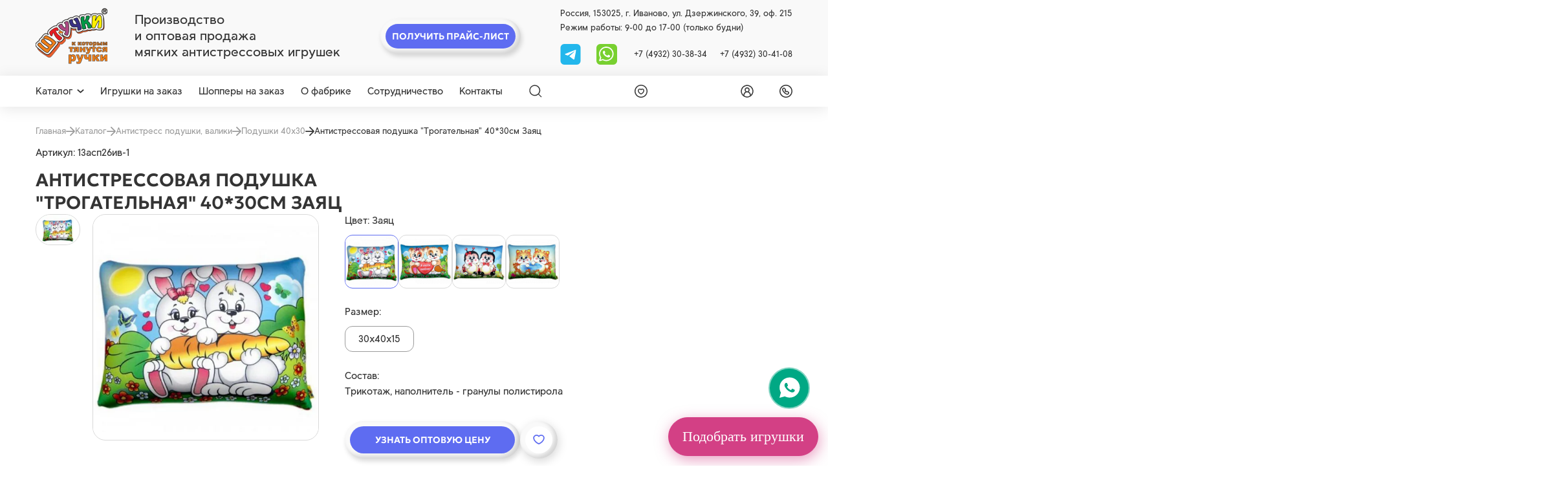

--- FILE ---
content_type: text/html; charset=utf-8
request_url: https://spi1.ru/catalog/podushki-40kh30/antistressovaia-podushka-trogatelnaia-40-30sm-zaiats
body_size: 26289
content:



<!DOCTYPE html>
<html lang="ru">
<head>
    <meta charset="UTF-8" />
    <meta http-equiv="X-UA-Compatible" content="IE=edge">
    <meta name="viewport" content="width=device-width, initial-scale=1" />
    <meta name = "Заяц">

    
    <meta property="og:title" content=" Антистрессовая подушка &quot;Трогательная&quot; 40*30см Заяц  купить оптом от производителя в интернет-магазине">
    <title> Антистрессовая подушка &quot;Трогательная&quot; 40*30см Заяц  купить оптом от производителя в интернет-магазине</title>
    <meta property="og:description" content=" Антистрессовая подушка &quot;Трогательная&quot; 40*30см Заяц  купить оптом в официальном интернет-магазине производителя «Союз Производителей Игрушек». Ассортимент компании содержит до 3000 наименований. Мин. заказ – 10 000 руб. Работаем с физ. и юр. лицами. Доставка по России. Звоните: +7 (4932) 30-38-34, +7 (4932) 30-41-08.">
    <meta name="description" content=" Антистрессовая подушка &quot;Трогательная&quot; 40*30см Заяц  купить оптом в официальном интернет-магазине производителя «Союз Производителей Игрушек». Ассортимент компании содержит до 3000 наименований. Мин. заказ – 10 000 руб. Работаем с физ. и юр. лицами. Доставка по России. Звоните: +7 (4932) 30-38-34, +7 (4932) 30-41-08.">
    
    <link rel="shortcut icon" href="/static/images/favicon.svg" type="image/png" />
    <link rel="canonical" href="https://spi1.ru/catalog/podushki-40kh30/antistressovaia-podushka-trogatelnaia-40-30sm-zaiats"/>
    <meta name="keywords" content="">
    <meta property="og:url" content="https://spi1.ru/catalog/podushki-40kh30/antistressovaia-podushka-trogatelnaia-40-30sm-zaiats"/>
    <meta name="mailru-verification" content="3d4ddef87755b92c" />
    
        <meta property="og:image" content="https://spi1.ru/media/products/antistressovaia-podushka-trogatelnaia-40-30sm-zaiats/1.jpg"/>
    
    <meta property="og:type" content="website" />
    <meta name="mailru-domain" content="sDJ781hEcqeMrpsj" />

    <!-- Google Tag Manager -->
<script>(function(w,d,s,l,i){w[l]=w[l]||[];w[l].push({'gtm.start':
new Date().getTime(),event:'gtm.js'});var f=d.getElementsByTagName(s)[0],
j=d.createElement(s),dl=l!='dataLayer'?'&l='+l:'';j.async=true;j.src=
'https://www.googletagmanager.com/gtm.js?id='+i+dl;f.parentNode.insertBefore(j,f);
})(window,document,'script','dataLayer','GTM-M32724H6');</script>
<!-- End Google Tag Manager -->
<meta name="yandex-verification" content="72d5ffca3d07bc63" />
<meta name="google-site-verification" content="Txv6BZR41NsUaqSMB-mGf_KfjzeXZDBpzH9nTSDGxEY" />
    
        
    <link rel="stylesheet" href="/static/css/product.css?4">


    
<!-- Marquiz script start -->
<script>
    (function(w, d, s, o){
      var j = d.createElement(s); j.async = true; j.src = '//script.marquiz.ru/v2.js';j.onload = function() {
        if (document.readyState !== 'loading') Marquiz.init(o);
        else document.addEventListener("DOMContentLoaded", function() {
          Marquiz.init(o);
        });
      };
      d.head.insertBefore(j, d.head.firstElementChild);
    })(window, document, 'script', {
        host: '//quiz.marquiz.ru',
        region: 'ru',
        id: '676fb16be5d6070026fd7805',
        autoOpen: false,
        autoOpenFreq: 'once',
        openOnExit: false,
        disableOnMobile: false
      }
    );
    </script>
    <!-- Marquiz script end -->
  <!-- <script src="https://www.google.com/recaptcha/api.js?render=6LcAz-MrAAAAABoDLHHm8e7vu-f4QpU9d2wKuVOK"></script> -->
   <!-- <script src="https://www.google.com/recaptcha/api.js" async defer></script> -->
    <script
  src="https://code.jquery.com/jquery-3.7.1.min.js"
  integrity="sha256-/JqT3SQfawRcv/BIHPThkBvs0OEvtFFmqPF/lYI/Cxo="
  crossorigin="anonymous"></script>
    <script src="https://cdnjs.cloudflare.com/ajax/libs/jquery.inputmask/5.0.9/jquery.inputmask.min.js"></script>
</head>
<body>
    
    
    <header class="header-top">
        <div class="container">
            <div class="header-top__wrapper">
                <div class="header-top__left">
                    
                    <a href="/" class="header-top__logo" aria-label="logo">
                        <img src="/static/images/logo.png" alt="">
                    </a>
                    
                    <div class="header-top__tagline">
                        <span>Производство <br> и оптовая продажа <br> мягких антистрессовых игрушек</span>
                    </div>
                </div>
                <div class="header-top__center">
                    <div class="price-header__btn btn btn--double" data-micromodal-trigger="modal-price-request">
                        <span>Получить прайс-лист</span>
                    </div>
                </div>
                <div class="header-top__right">
                    <div class="header-top__info">
                        <span>Россия, 153025, г. Иваново, ул. Дзержинского, 39, оф. 215</span>
                    </div>
                    <div class="header-top__info">
                        <span>Режим работы: 9-00 до 17-00 (только будни)</span>
                    </div>
                    
                    <div class="header-top__contact">
                        <div class="header-top__contact__soc">
                            <!-- <a href="viber://chat?number=+79106900107" aria-label="viber">
                                <svg><use xlink:href="/static/images/static-sprite.svg#vb"></use></svg>
                            </a> -->
                            <a href="https://t.me/+79106900107" aria-label="tg">
                                <svg width="32" height="33" viewBox="0 0 32 33" fill="none" xmlns="http://www.w3.org/2000/svg">
                                    <rect width="32" height="33" rx="6" fill="#23B7EC"/>
                                    <g clip-path="url(#clip0_887_14)">
                                    <path d="M24.9998 9.7751L22.1529 24.1287C22.1529 24.1287 21.7549 25.124 20.6598 24.6462L14.0606 19.5953C14.9476 18.798 21.8288 12.6115 22.1297 12.331C22.5948 11.8968 22.3062 11.6384 21.7655 11.9667L11.6014 18.4214L7.68012 17.1013C7.68012 17.1013 7.06278 16.8823 7.00336 16.4045C6.9436 15.9267 7.70016 15.668 7.70016 15.668L23.6861 9.39682C23.6861 9.39682 24.9998 8.81955 24.9998 9.7751Z" fill="white"/>
                                    </g>
                                    <defs>
                                    <clipPath id="clip0_887_14">
                                    <rect width="18" height="18" fill="white" transform="translate(7 8)"/>
                                    </clipPath>
                                    </defs>
                                </svg>

                            </a>
                            <a href="https://wa.me/79106900107" aria-label="whatsapp">
                                <svg><use xlink:href="/static/images/static-sprite.svg#wa"></use></svg>
                            </a>
                        </div>
                        <div class="header-top__contact__phone">
                            <a href="tel:+7 (4932) 30-38-34">+7 (4932) 30-38-34</a>
                            <a href="tel:+7 (4932) 30-41-08">+7 (4932) 30-41-08</a>
                        </div>
                    </div>
                </div>
            </div>
        </div>
    </header>
    <main>
        <header class="header-sticky">
            <div class="container">
                <div class="header-sticky__wrapper">
                    <div class="header-sticky__menu">
                        <div class="header-catalog">
                            
                            <a href="/catalog/" class="header-catalog__trigger">
                                <span>Каталог</span>
                                <svg><use xlink:href="/static/images/sprite.svg#arrow"></use></svg>
                            </a>
                            <div class="header-catalog__list">
                                <div class="header-catalog__list__wrapper">
                                    <div class="header-catalog__list__left">
                                        
                                        
                                                <a href="/catalog/simvol-goda-2026" class="header-catalog__list__item js-hover-left" data-category="592">
                                                    <span>Символ 2026 года – мягкие игрушки лошадки и кони</span>
                                                    
                                                    <div class="header-catalog__list__arrow">
                                                        <svg><use xlink:href="/static/images/sprite.svg#arrow-header"></use></svg>
                                                    </div>
                                                    
                                                </a>
                                        
                                               
                                        
                                        
                                                <a href="/catalog/igrushki" class="header-catalog__list__item js-hover-left" data-category="86">
                                                    <span>Игрушки</span>
                                                    
                                                    <div class="header-catalog__list__arrow">
                                                        <svg><use xlink:href="/static/images/sprite.svg#arrow-header"></use></svg>
                                                    </div>
                                                    
                                                </a>
                                        
                                               
                                        
                                        
                                                <a href="/catalog/podushki" class="header-catalog__list__item js-hover-left" data-category="125">
                                                    <span>Антистресс подушки, валики</span>
                                                    
                                                    <div class="header-catalog__list__arrow">
                                                        <svg><use xlink:href="/static/images/sprite.svg#arrow-header"></use></svg>
                                                    </div>
                                                    
                                                </a>
                                        
                                               
                                        
                                        
                                                <a href="/catalog/igrushki-novorojdenim-ot0" class="header-catalog__list__item js-hover-left" data-category="121">
                                                    <span>Игрушки для детей 0+</span>
                                                    
                                                    <div class="header-catalog__list__arrow">
                                                        <svg><use xlink:href="/static/images/sprite.svg#arrow-header"></use></svg>
                                                    </div>
                                                    
                                                </a>
                                        
                                               
                                        
                                        
                                                <a href="/catalog/igrushki-ryby" class="header-catalog__list__item js-hover-left" data-category="190">
                                                    <span>Мягкие антистресс-игрушки рыбы</span>
                                                    
                                                    <div class="header-catalog__list__arrow">
                                                        <svg><use xlink:href="/static/images/sprite.svg#arrow-header"></use></svg>
                                                    </div>
                                                    
                                                </a>
                                        
                                               
                                        
                                        
                                                <a href="/catalog/tovary-dlia-puteshestvii-i-avto" class="header-catalog__list__item js-hover-left" data-category="166">
                                                    <span>Подушки для путешествий</span>
                                                    
                                                    <div class="header-catalog__list__arrow">
                                                        <svg><use xlink:href="/static/images/sprite.svg#arrow-header"></use></svg>
                                                    </div>
                                                    
                                                </a>
                                        
                                               
                                        
                                        
                                                <a href="/catalog/podarki-v-bankakh" class="header-catalog__list__item js-hover-left" data-category="375">
                                                    <span>Подарки в банках</span>
                                                    
                                                    <div class="header-catalog__list__arrow">
                                                        <svg><use xlink:href="/static/images/sprite.svg#arrow-header"></use></svg>
                                                    </div>
                                                    
                                                </a>
                                        
                                               
                                        
                                        
                                                <a href="/catalog/sumki-shoppery" class="header-catalog__list__item js-hover-left" data-category="353">
                                                    <span>Сумки шопперы</span>
                                                    
                                                    <div class="header-catalog__list__arrow">
                                                        <svg><use xlink:href="/static/images/sprite.svg#arrow-header"></use></svg>
                                                    </div>
                                                    
                                                </a>
                                        
                                               
                                        
                                        
                                                <a href="/catalog/biznes-suveniry" class="header-catalog__list__item js-hover-left" data-category="108">
                                                    <span>Бизнес сувениры</span>
                                                    
                                                    <div class="header-catalog__list__arrow">
                                                        <svg><use xlink:href="/static/images/sprite.svg#arrow-header"></use></svg>
                                                    </div>
                                                    
                                                </a>
                                        
                                               
                                        
                                        
                                                <a href="/catalog/arkhiv" class="header-catalog__list__item js-hover-left" data-category="216">
                                                    <span>Архив товаров</span>
                                                    
                                                    <div class="header-catalog__list__arrow">
                                                        <svg><use xlink:href="/static/images/sprite.svg#arrow-header"></use></svg>
                                                    </div>
                                                    
                                                </a>
                                        
                                               
                                        
                                        
                                                <a href="/catalog/rasprodazha" class="header-catalog__list__item js-hover-left" data-category="582">
                                                    <span>Распродажа</span>
                                                    
                                                    <div class="header-catalog__list__arrow">
                                                        <svg><use xlink:href="/static/images/sprite.svg#arrow-header"></use></svg>
                                                    </div>
                                                    
                                                </a>
                                        
                                               
                                        
                                    </div>
                                    
                                        <div class="header-catalog__list__right js-hover-right" data-category="592" style="display: none;">
                                            <div class="header-catalog__list__right__top">
                                                
                                                    <a href="/catalog/simvol-goda-2026">
                                                        <span class="header-catalog__list__right__title">Символ 2026 года – мягкие игрушки лошадки и кони</span>
                                                    </a>
                                                
                                                <span class="header-catalog__list__right__count">182 товаров</span>
                                            </div>
                                            <div class="header-catalog__list__right__bottom">
                                                
                                                    
                                                        <a href="/catalog/loshadi-simvol-goda-2026">
                                                            <span class="header-catalog__list__right__text">Лошадки-игрушки</span>                                            
                                                        </a>
                                                    
                                                
                                                    
                                                        <a href="/catalog/igrushki-konfetnitsy">
                                                            <span class="header-catalog__list__right__text">Игрушки-конфетницы</span>                                            
                                                        </a>
                                                    
                                                
                                                    
                                                        <a href="/catalog/novogodnie">
                                                            <span class="header-catalog__list__right__text">Новогодние мягкие игрушки</span>                                            
                                                        </a>
                                                    
                                                
                                                    
                                                        <a href="/catalog/shoppery-novogodnie">
                                                            <span class="header-catalog__list__right__text">Шопперы новогодние</span>                                            
                                                        </a>
                                                    
                                                
                                                    
                                                        <a href="/catalog/shoppery-v-bankah-novogodnie">
                                                            <span class="header-catalog__list__right__text">Шопперы, брелоки в банках новогодние</span>                                            
                                                        </a>
                                                    
                                                
                                                    
                                                        <a href="/catalog/meshochki-podarochnye">
                                                            <span class="header-catalog__list__right__text">Мешочки-подарочные</span>                                            
                                                        </a>
                                                    
                                                
                                                    
                                                        <a href="/catalog/podushki-novogodnie">
                                                            <span class="header-catalog__list__right__text">Подушки новогодние</span>                                            
                                                        </a>
                                                    
                                                
                                                    
                                                        <a href="/catalog/podveski-novogodnie">
                                                            <span class="header-catalog__list__right__text">Подвески новогодние</span>                                            
                                                        </a>
                                                    
                                                
                                            </div>
                                        </div>
                                    
                                        <div class="header-catalog__list__right js-hover-right" data-category="86" style="display: none;">
                                            <div class="header-catalog__list__right__top">
                                                
                                                    <a href="/catalog/igrushki">
                                                        <span class="header-catalog__list__right__title">Игрушки</span>
                                                    </a>
                                                
                                                <span class="header-catalog__list__right__count">1 354 товаров</span>
                                            </div>
                                            <div class="header-catalog__list__right__bottom">
                                                
                                                    
                                                        <a href="/catalog/koshki-tigry">
                                                            <span class="header-catalog__list__right__text">Мягкие игрушки кошки и тигры</span>                                            
                                                        </a>
                                                    
                                                
                                                    
                                                        <a href="/catalog/miagkie-igrushki">
                                                            <span class="header-catalog__list__right__text">Мягкие игрушки</span>                                            
                                                        </a>
                                                    
                                                
                                                    
                                                        <a href="/catalog/zaiki">
                                                            <span class="header-catalog__list__right__text">Мягкие игрушки зайки</span>                                            
                                                        </a>
                                                    
                                                
                                                    
                                                        <a href="/catalog/begemoty-slony-nosorogi">
                                                            <span class="header-catalog__list__right__text">Игрушки антистресс бегемоты, слоны, носороги</span>                                            
                                                        </a>
                                                    
                                                
                                                    
                                                        <a href="/catalog/ryby-liagushki-zviozdy">
                                                            <span class="header-catalog__list__right__text">Антистресс игрушки рыбы, лягушки, звёзды</span>                                            
                                                        </a>
                                                    
                                                
                                                    
                                                        <a href="/catalog/krokodily-iashcheritsy-drakony">
                                                            <span class="header-catalog__list__right__text">Игрушки антистресс крокодилы, ящерицы, драконы</span>                                            
                                                        </a>
                                                    
                                                
                                                    
                                                        <a href="/catalog/ulitki-cherepakhi-kraby-gusenitsy">
                                                            <span class="header-catalog__list__right__text">Игрушки антистресс улитки, черепахи, гусеницы</span>                                            
                                                        </a>
                                                    
                                                
                                                    
                                                        <a href="/catalog/sobaki-volki-enoty">
                                                            <span class="header-catalog__list__right__text">Игрушки антистресс капибары, собаки, волки, еноты</span>                                            
                                                        </a>
                                                    
                                                
                                                    
                                                        <a href="/catalog/podstavki-pod-telefon-razvivaiushchie-igrushki">
                                                            <span class="header-catalog__list__right__text">Подставки под телефон, развивающие игрушки</span>                                            
                                                        </a>
                                                    
                                                
                                                    
                                                        <a href="/catalog/myshki-khomiaki">
                                                            <span class="header-catalog__list__right__text">Мягкие игрушки мыши, хомячки, крысы, суслики</span>                                            
                                                        </a>
                                                    
                                                
                                                    
                                                        <a href="/catalog/medvedi-pandy">
                                                            <span class="header-catalog__list__right__text">Игрушки антистресс медведи, панды</span>                                            
                                                        </a>
                                                    
                                                
                                                    
                                                        <a href="/catalog/loshadki-korovki-zhirafy">
                                                            <span class="header-catalog__list__right__text">Игрушки антистресс лошади, коровы, жирафы</span>                                            
                                                        </a>
                                                    
                                                
                                                    
                                                        <a href="/catalog/osliki-ovechki-kozy">
                                                            <span class="header-catalog__list__right__text">Игрушки антистресс ослики, овечки, козы</span>                                            
                                                        </a>
                                                    
                                                
                                                    
                                                        <a href="/catalog/svini">
                                                            <span class="header-catalog__list__right__text">Мягкие игрушки свиньи</span>                                            
                                                        </a>
                                                    
                                                
                                                    
                                                        <a href="/catalog/pereviortyshi">
                                                            <span class="header-catalog__list__right__text">Игрушки перевертыши</span>                                            
                                                        </a>
                                                    
                                                
                                                    
                                                        <a href="/catalog/kukly-mashinki">
                                                            <span class="header-catalog__list__right__text">Мягкие игрушки машинки и куклы</span>                                            
                                                        </a>
                                                    
                                                
                                                    
                                                        <a href="/catalog/ptitsy-pchiolki-bozhi-korovki">
                                                            <span class="header-catalog__list__right__text">Игрушки антистресс птички, пчёлки, божьи коровки</span>                                            
                                                        </a>
                                                    
                                                
                                                    
                                                        <a href="/catalog/obezianki">
                                                            <span class="header-catalog__list__right__text">Игрушки антистресс обезьянки</span>                                            
                                                        </a>
                                                    
                                                
                                                    
                                                        <a href="/catalog/lisy-ezhiki">
                                                            <span class="header-catalog__list__right__text">Антистресс игрушки лисы, ежики</span>                                            
                                                        </a>
                                                    
                                                
                                                    
                                                        <a href="/catalog/breloki">
                                                            <span class="header-catalog__list__right__text">Мягкие брелки</span>                                            
                                                        </a>
                                                    
                                                
                                                    
                                                        <a href="/catalog/krab-cherepashka-delfin">
                                                            <span class="header-catalog__list__right__text">Игрушки антистресс краб, черепашка, дельфин</span>                                            
                                                        </a>
                                                    
                                                
                                                    
                                                        <a href="/catalog/dlya-kupaniya-v-vannoy">
                                                            <span class="header-catalog__list__right__text">Игрушки для купания в ванной</span>                                            
                                                        </a>
                                                    
                                                
                                                    
                                                        <a href="/catalog/ovoshchi-frukty-iagody">
                                                            <span class="header-catalog__list__right__text">Игрушки антистресс овощи, фрукты, ягоды</span>                                            
                                                        </a>
                                                    
                                                
                                                    
                                                        <a href="/catalog/igrushki-otkrytki">
                                                            <span class="header-catalog__list__right__text">Мягкие игрушки-открытки</span>                                            
                                                        </a>
                                                    
                                                
                                                    
                                                        <a href="/catalog/edinorogi">
                                                            <span class="header-catalog__list__right__text">Единороги</span>                                            
                                                        </a>
                                                    
                                                
                                                    
                                                        <a href="/catalog/igrushki-dlia-sna">
                                                            <span class="header-catalog__list__right__text">Игрушки для сна</span>                                            
                                                        </a>
                                                    
                                                
                                                    
                                                        <a href="/catalog/nabory-dlia-koshek">
                                                            <span class="header-catalog__list__right__text">Игрушки для кошек</span>                                            
                                                        </a>
                                                    
                                                
                                                    
                                                        <a href="/catalog/paskhalnye-podushki-igrushki">
                                                            <span class="header-catalog__list__right__text">Пасхальные игрушки</span>                                            
                                                        </a>
                                                    
                                                
                                            </div>
                                        </div>
                                    
                                        <div class="header-catalog__list__right js-hover-right" data-category="125" style="display: none;">
                                            <div class="header-catalog__list__right__top">
                                                
                                                    <a href="/catalog/podushki">
                                                        <span class="header-catalog__list__right__title">Антистресс подушки, валики</span>
                                                    </a>
                                                
                                                <span class="header-catalog__list__right__count">1 034 товаров</span>
                                            </div>
                                            <div class="header-catalog__list__right__bottom">
                                                
                                                    
                                                        <a href="/catalog/podushki-dekorativnye-18">
                                                            <span class="header-catalog__list__right__text">Подушки для взрослых 18+</span>                                            
                                                        </a>
                                                    
                                                
                                                    
                                                        <a href="/catalog/podushki-35kh35">
                                                            <span class="header-catalog__list__right__text">Подушки 35х35</span>                                            
                                                        </a>
                                                    
                                                
                                                    
                                                        <a href="/catalog/podushki-40kh40">
                                                            <span class="header-catalog__list__right__text">Подушки 40х40</span>                                            
                                                        </a>
                                                    
                                                
                                                    
                                                        <a href="/catalog/podushki-40kh30">
                                                            <span class="header-catalog__list__right__text">Подушки 40х30</span>                                            
                                                        </a>
                                                    
                                                
                                                    
                                                        <a href="/catalog/podushki-30kh30">
                                                            <span class="header-catalog__list__right__text">Подушки 30х30</span>                                            
                                                        </a>
                                                    
                                                
                                                    
                                                        <a href="/catalog/podushki-25kh25">
                                                            <span class="header-catalog__list__right__text">Подушки 25х25</span>                                            
                                                        </a>
                                                    
                                                
                                                    
                                                        <a href="/catalog/podushki-30kh20">
                                                            <span class="header-catalog__list__right__text">Подушки 30х20</span>                                            
                                                        </a>
                                                    
                                                
                                                    
                                                        <a href="/catalog/podushki-15kh15">
                                                            <span class="header-catalog__list__right__text">Подушки 15х15</span>                                            
                                                        </a>
                                                    
                                                
                                                    
                                                        <a href="/catalog/kruglye-podushki">
                                                            <span class="header-catalog__list__right__text">Круглые подушки</span>                                            
                                                        </a>
                                                    
                                                
                                                    
                                                        <a href="/catalog/podushki-serdtsa">
                                                            <span class="header-catalog__list__right__text">Подушки сердце</span>                                            
                                                        </a>
                                                    
                                                
                                                    
                                                        <a href="/catalog/valiki">
                                                            <span class="header-catalog__list__right__text">Валики</span>                                            
                                                        </a>
                                                    
                                                
                                                    
                                                        <a href="/catalog/dekorativnye-podushki">
                                                            <span class="header-catalog__list__right__text">Декоративные подушки</span>                                            
                                                        </a>
                                                    
                                                
                                                    
                                                        <a href="/catalog/podushki-dlia-beremennykh">
                                                            <span class="header-catalog__list__right__text">Подушки для беременных</span>                                            
                                                        </a>
                                                    
                                                
                                                    
                                                        <a href="/catalog/dorozhnye-nabory">
                                                            <span class="header-catalog__list__right__text">Дорожные наборы</span>                                            
                                                        </a>
                                                    
                                                
                                                    
                                                        <a href="/catalog/podushki-podushki-transformery">
                                                            <span class="header-catalog__list__right__text">Подушки трансформеры</span>                                            
                                                        </a>
                                                    
                                                
                                                    
                                                        <a href="/catalog/podushki-dlya-kormleniya-novorozhdennykh">
                                                            <span class="header-catalog__list__right__text">Подушки для кормления новорожденных</span>                                            
                                                        </a>
                                                    
                                                
                                            </div>
                                        </div>
                                    
                                        <div class="header-catalog__list__right js-hover-right" data-category="121" style="display: none;">
                                            <div class="header-catalog__list__right__top">
                                                
                                                    <a href="/catalog/igrushki-novorojdenim-ot0">
                                                        <span class="header-catalog__list__right__title">Игрушки для детей 0+</span>
                                                    </a>
                                                
                                                <span class="header-catalog__list__right__count">79 товаров</span>
                                            </div>
                                            <div class="header-catalog__list__right__bottom">
                                                
                                                    
                                                        <a href="/catalog/grelki">
                                                            <span class="header-catalog__list__right__text">Грелки</span>                                            
                                                        </a>
                                                    
                                                
                                                    
                                                        <a href="/catalog/komfortery">
                                                            <span class="header-catalog__list__right__text">Комфортеры</span>                                            
                                                        </a>
                                                    
                                                
                                                    
                                                        <a href="/catalog/igrushki-nol-plius">
                                                            <span class="header-catalog__list__right__text">Игрушки 0+</span>                                            
                                                        </a>
                                                    
                                                
                                                    
                                                        <a href="/catalog/igrushki-rastushchie-v-vode">
                                                            <span class="header-catalog__list__right__text">Игрушки, растущие в воде</span>                                            
                                                        </a>
                                                    
                                                
                                                    
                                                        <a href="/catalog/pogremushki">
                                                            <span class="header-catalog__list__right__text">Погремушки</span>                                            
                                                        </a>
                                                    
                                                
                                                    
                                                        <a href="/catalog/podushki-detskie">
                                                            <span class="header-catalog__list__right__text">Подушки детские</span>                                            
                                                        </a>
                                                    
                                                
                                            </div>
                                        </div>
                                    
                                        <div class="header-catalog__list__right js-hover-right" data-category="190" style="display: none;">
                                            <div class="header-catalog__list__right__top">
                                                
                                                    <a href="/catalog/igrushki-ryby">
                                                        <span class="header-catalog__list__right__title">Мягкие антистресс-игрушки рыбы</span>
                                                    </a>
                                                
                                                <span class="header-catalog__list__right__count">29 товаров</span>
                                            </div>
                                            <div class="header-catalog__list__right__bottom">
                                                
                                            </div>
                                        </div>
                                    
                                        <div class="header-catalog__list__right js-hover-right" data-category="166" style="display: none;">
                                            <div class="header-catalog__list__right__top">
                                                
                                                    <a href="/catalog/tovary-dlia-puteshestvii-i-avto">
                                                        <span class="header-catalog__list__right__title">Подушки для путешествий</span>
                                                    </a>
                                                
                                                <span class="header-catalog__list__right__count">240 товаров</span>
                                            </div>
                                            <div class="header-catalog__list__right__bottom">
                                                
                                                    
                                                        <a href="/catalog/podushki-dlia-puteshestvii-vzroslym">
                                                            <span class="header-catalog__list__right__text">Подушки на шею для путешествий взрослым</span>                                            
                                                        </a>
                                                    
                                                
                                                    
                                                        <a href="/catalog/podushki-dlia-puteshestvii-detiam">
                                                            <span class="header-catalog__list__right__text">Подушки на шею для путешествий детям</span>                                            
                                                        </a>
                                                    
                                                
                                                    
                                                        <a href="/catalog/podushki-transformer">
                                                            <span class="header-catalog__list__right__text">Подушки трансформер</span>                                            
                                                        </a>
                                                    
                                                
                                                    
                                                        <a href="/catalog/nabory-dlia-puteshestvii">
                                                            <span class="header-catalog__list__right__text">Наборы для путешествий</span>                                            
                                                        </a>
                                                    
                                                
                                                    
                                                        <a href="/catalog/tovary-dlia-puteshestvii-i-avto-maski-dlia-sna">
                                                            <span class="header-catalog__list__right__text">Маски для сна</span>                                            
                                                        </a>
                                                    
                                                
                                                    
                                                        <a href="/catalog/koty-na-prisoskakh">
                                                            <span class="header-catalog__list__right__text">Коты на присосках</span>                                            
                                                        </a>
                                                    
                                                
                                                    
                                                        <a href="/catalog/avtopodushki">
                                                            <span class="header-catalog__list__right__text">Автоподушки</span>                                            
                                                        </a>
                                                    
                                                
                                            </div>
                                        </div>
                                    
                                        <div class="header-catalog__list__right js-hover-right" data-category="375" style="display: none;">
                                            <div class="header-catalog__list__right__top">
                                                
                                                    <a href="/catalog/podarki-v-bankakh">
                                                        <span class="header-catalog__list__right__title">Подарки в банках</span>
                                                    </a>
                                                
                                                <span class="header-catalog__list__right__count">39 товаров</span>
                                            </div>
                                            <div class="header-catalog__list__right__bottom">
                                                
                                                    
                                                        <a href="/catalog/breloki-v-banke">
                                                            <span class="header-catalog__list__right__text">Брелоки в банке</span>                                            
                                                        </a>
                                                    
                                                
                                                    
                                                        <a href="/catalog/sumki-v-banke">
                                                            <span class="header-catalog__list__right__text">Сумки в банке</span>                                            
                                                        </a>
                                                    
                                                
                                                    
                                                        <a href="/catalog/grud-v-banke">
                                                            <span class="header-catalog__list__right__text">Силиконовая грудь в банке</span>                                            
                                                        </a>
                                                    
                                                
                                                    
                                                        <a href="/catalog/chai-v-banke">
                                                            <span class="header-catalog__list__right__text">Чай в банке</span>                                            
                                                        </a>
                                                    
                                                
                                            </div>
                                        </div>
                                    
                                        <div class="header-catalog__list__right js-hover-right" data-category="353" style="display: none;">
                                            <div class="header-catalog__list__right__top">
                                                
                                                    <a href="/catalog/sumki-shoppery">
                                                        <span class="header-catalog__list__right__title">Сумки шопперы</span>
                                                    </a>
                                                
                                                <span class="header-catalog__list__right__count">102 товаров</span>
                                            </div>
                                            <div class="header-catalog__list__right__bottom">
                                                
                                                    
                                                        <a href="/catalog/riukzaki-pliazhnye">
                                                            <span class="header-catalog__list__right__text">Рюкзаки пляжные</span>                                            
                                                        </a>
                                                    
                                                
                                                    
                                                        <a href="/catalog/sumki-pliazhnye">
                                                            <span class="header-catalog__list__right__text">Сумки пляжные</span>                                            
                                                        </a>
                                                    
                                                
                                                    
                                                        <a href="/catalog/grafika">
                                                            <span class="header-catalog__list__right__text">Графика</span>                                            
                                                        </a>
                                                    
                                                
                                                    
                                                        <a href="/catalog/liudi">
                                                            <span class="header-catalog__list__right__text">Люди</span>                                            
                                                        </a>
                                                    
                                                
                                                    
                                                        <a href="/catalog/priroda-i-kotiki">
                                                            <span class="header-catalog__list__right__text">Природа и котики</span>                                            
                                                        </a>
                                                    
                                                
                                                    
                                                        <a href="/catalog/tsitaty-velikikh-liudei">
                                                            <span class="header-catalog__list__right__text">Цитаты великих людей</span>                                            
                                                        </a>
                                                    
                                                
                                                    
                                                        <a href="/catalog/sumki-shoppery-bolshie">
                                                            <span class="header-catalog__list__right__text">Сумки шопперы большие</span>                                            
                                                        </a>
                                                    
                                                
                                                    
                                                        <a href="/catalog/ekologiia">
                                                            <span class="header-catalog__list__right__text">Экология</span>                                            
                                                        </a>
                                                    
                                                
                                                    
                                                        <a href="/catalog/antivirus">
                                                            <span class="header-catalog__list__right__text">Антивирус</span>                                            
                                                        </a>
                                                    
                                                
                                                    
                                                        <a href="/catalog/odnotonnye">
                                                            <span class="header-catalog__list__right__text">Однотонные</span>                                            
                                                        </a>
                                                    
                                                
                                                    
                                                        <a href="/catalog/v-forme-zhivotnykh">
                                                            <span class="header-catalog__list__right__text">Шопперы с животными</span>                                            
                                                        </a>
                                                    
                                                
                                                    
                                                        <a href="/catalog/rybalka">
                                                            <span class="header-catalog__list__right__text">Шопперы с принтом рыбалка</span>                                            
                                                        </a>
                                                    
                                                
                                                    
                                                        <a href="/catalog/okhota">
                                                            <span class="header-catalog__list__right__text">Шопперы с принтом охота</span>                                            
                                                        </a>
                                                    
                                                
                                            </div>
                                        </div>
                                    
                                        <div class="header-catalog__list__right js-hover-right" data-category="108" style="display: none;">
                                            <div class="header-catalog__list__right__top">
                                                
                                                    <a href="/catalog/biznes-suveniry">
                                                        <span class="header-catalog__list__right__title">Бизнес сувениры</span>
                                                    </a>
                                                
                                                <span class="header-catalog__list__right__count">38 товаров</span>
                                            </div>
                                            <div class="header-catalog__list__right__bottom">
                                                
                                            </div>
                                        </div>
                                    
                                        <div class="header-catalog__list__right js-hover-right" data-category="216" style="display: none;">
                                            <div class="header-catalog__list__right__top">
                                                
                                                    <a href="/catalog/arkhiv">
                                                        <span class="header-catalog__list__right__title">Архив товаров</span>
                                                    </a>
                                                
                                                <span class="header-catalog__list__right__count">452 товаров</span>
                                            </div>
                                            <div class="header-catalog__list__right__bottom">
                                                
                                            </div>
                                        </div>
                                    
                                        <div class="header-catalog__list__right js-hover-right" data-category="582" style="display: none;">
                                            <div class="header-catalog__list__right__top">
                                                
                                                    <a href="/catalog/rasprodazha">
                                                        <span class="header-catalog__list__right__title">Распродажа</span>
                                                    </a>
                                                
                                                <span class="header-catalog__list__right__count">192 товаров</span>
                                            </div>
                                            <div class="header-catalog__list__right__bottom">
                                                
                                                    
                                                        <a href="/catalog/rasprodazha-igrushka">
                                                            <span class="header-catalog__list__right__text">Распродажа. Игрушки</span>                                            
                                                        </a>
                                                    
                                                
                                                    
                                                        <a href="/catalog/rasprodazha-podushki">
                                                            <span class="header-catalog__list__right__text">Распродажа. Подушки</span>                                            
                                                        </a>
                                                    
                                                
                                                    
                                                        <a href="/catalog/rasprodazha-sumki">
                                                            <span class="header-catalog__list__right__text">Распродажа. Сумки</span>                                            
                                                        </a>
                                                    
                                                
                                                    
                                                        <a href="/catalog/rasprodazha-zmei-simvol-goda-2025">
                                                            <span class="header-catalog__list__right__text">Распродажа. Змеи. Символ года 2025</span>                                            
                                                        </a>
                                                    
                                                
                                            </div>
                                        </div>
                                    

                                </div>
                            </div>
                        </div>
                        
                        
                            <a href="/to-order"  class="header-sticky__item-menu"><span>Игрушки на заказ</span></a>
                        
                            <a href="/shoppery-na-zakaz" class="header-sticky__item-menu"><span>Шопперы на заказ</span></a>
                        
                            <a href="/about"  class="header-sticky__item-menu"><span>О фабрике</span></a>
                        
                            <a href="/wholesale-toy"  class="header-sticky__item-menu"><span>Сотрудничество</span></a>
                        
                            <a href="/contacts"  class="header-sticky__item-menu"><span>Контакты</span></a>

                        <div class="header-search header-search--no-auth">
                            <form action="/catalog/search" method="GET" class="header-search__form js-search">
                                <div class="header-search__form__close js-search-close">
                                    <svg><use xlink:href="/static/images/sprite.svg#close"></use></svg>
                                </div>
                                <input type="text" name="search" placeholder="Поиск по сайту">
                                <button type="submit" class="header-search__form__submit js-search-open" aria-label="Search">
                                    <svg><use xlink:href="/static/images/sprite.svg#zoom"></use></svg>
                                </button>
                            </form>
                        </div>
                    </div>
                    
                        <div class="header-sticky__middle--no--auth">
                            <a href="/wishlist" class="header-sticky__actions__item" aria-label="wishlist">
                                <span>Избранное</span>
                                <!-- <svg><use xlink:href="/static/images/sprite.svg#wish-head-icon"></use></svg> -->
                                <svg width="20" height="20" viewBox="0 0 20 20" fill="none" xmlns="http://www.w3.org/2000/svg">
                                    <g clip-path="url(#clip0_756_19)">
                                        <path d="M10 20C4.5 20 0 15.5 0 10C0 4.5 4.5 0 10 0C15.5 0 20 4.5 20 10C20 15.5 15.5 20 10 20ZM10 1.5C5.3 1.5 1.5 5.3 1.5 10C1.5 14.7 5.3 18.5 10 18.5C14.7 18.5 18.5 14.7 18.5 10C18.5 5.3 14.7 1.5 10 1.5Z" fill="#343434" />
                                        <path fill-rule="evenodd" clip-rule="evenodd" d="M8.07143 6C8.77641 5.99941 9.45913 6.24558 10 6.69538C10.5411 6.246 11.2237 5.99989 11.9286 6C13.6486 6 15 7.42961 15 9.13965C15 10.6176 14.1619 11.9439 13.2219 12.9235C12.2762 13.9079 11.1114 14.6601 10.2324 14.9613C10.0818 15.0129 9.91821 15.0129 9.76762 14.9613C8.88857 14.6601 7.72381 13.9079 6.7781 12.9245C5.83714 11.9449 5 10.6176 5 9.13965C5 7.42961 6.35238 6 8.07143 6ZM8.82 7.60961C8.59035 7.48612 8.33344 7.42133 8.07238 7.42108C7.18857 7.42108 6.42857 8.16668 6.42857 9.13965C6.42857 10.0899 6.98381 11.0818 7.81143 11.942C8.53714 12.6971 9.38381 13.2589 10 13.527C10.6162 13.2589 11.4629 12.6971 12.1895 11.942C13.0162 11.0808 13.5714 10.0899 13.5714 9.13965C13.5714 8.16668 12.8124 7.42108 11.9286 7.42108C11.3848 7.42108 10.8933 7.69867 10.5905 8.1411C10.525 8.23684 10.4369 8.3152 10.334 8.36936C10.2311 8.42351 10.1164 8.45182 10 8.45182C9.88357 8.45182 9.76891 8.42351 9.666 8.36936C9.56308 8.3152 9.47504 8.23684 9.40952 8.1411C9.25873 7.9191 9.05708 7.73674 8.82 7.60961Z" fill="#343434" />
                                    </g>
                                    <defs>
                                        <clipPath id="clip0_756_19">
                                        <rect width="20" height="20" fill="white" />
                                        </clipPath>
                                    </defs>
                                </svg>
                                <div class="cart_count js-field-wishlist-count"></div>
                            </a>
                        </div>
                    

                    <div class="header-sticky__actions">
                        
                            <a href="/login" class="header-sticky__actions__item" aria-label="login">
                                <span>Войти</span>
                                <svg><use xlink:href="/static/images/sprite.svg#lk"></use></svg>
                            </a>
                        
                        <div data-micromodal-trigger="modal-call" class="header-sticky__actions__item">
                            <span>Заказать звонок</span>
                            <svg><use xlink:href="/static/images/sprite.svg#call"></use></svg>
                        </div>
                    </div>
                </div>
            </div>
        </header>
        <header class="header-mobile">
            <div class="container header-mobile__container">
                <a href="/" class="header-mobile__logo">
                    <img src="/static/images/logo.png" alt="logo">
                </a>
                <div class="header-mobile__tagline">
                    <span>Производство<br>и продажа мягких<br>антистрессовых игрушек</span>
                </div>
                
                <div class="header-mobile__burger js-mobile-menu-trigger">
                    <span></span>
                    <span></span>
                    <span></span>
                </div>
            </div>
        </header>
        <div class="mobile-hud container">
            <div class="mobile-hud__menu js-mobile-menu">
                <form class="mobile-hud__search" action="/catalog/search" method="GET">
                    <label class="mobile-hud__search__field">
                        <input type="text" name="search" placeholder="Поиск по сайту">
                    </label>
                    <button type="submit" class="mobile-hud__search__btn" aria-label="search">
                        <svg><use xlink:href="/static/images/sprite.svg#zoom"></use></svg>
                    </button>
                </form>
                
                    <a href="/login" class="mobile-hud__login">
                        <span>Войти</span>
                    </a>
                
                <div class="mobile-hud__base-menu" data-menu-page="menu">
                    <div class="mobile-hud__item" data-menu-trigger="catalog">
                        <span>Каталог</span>
                        <svg><use xlink:href="/static/images/sprite.svg#arrow"></use></svg>
                    </div>
                    <a href="/about" class="mobile-hud__item">
                        <span>О фабрике</span>
                    </a>
                    <a href="/wholesale-toy" class="mobile-hud__item">
                        <span>Сотрудничество</span>
                    </a>
                    <a href="/video" class="mobile-hud__item">
                        <span>Интересное видео</span>
                    </a>
                    <a href="/to-order" class="mobile-hud__item">
                        <span>Игрушки на заказ</span>
                    </a>
                    <a href="/shoppery-na-zakaz" class="mobile-hud__item">
                        <span>Шопперы на заказ</span>
                    </a>
                    <a href="/contacts" class="mobile-hud__item">
                        <span>Контакты</span>
                    </a>
                    <div class="mobile-hud__contact">
                        <p>Россия, 153025, г. Иваново, ул. Дзержинского, 39, оф. 215</p>
                        <p>Режим работы: 9-00 до 17-00 (только будни)</p>
                    </div>
                    <div class="mobile-hud__soc-phone">
                        <div class="mobile-hud__phone">
                            <a href="tel:+7 (4932) 30-38-34" aria-label="+7 (4932) 30-38-34">+7 (4932) 30-38-34</a>
                            <a href="tel:+7 (4932) 30-41-08" aria-label="+7 (4932) 30-41-08">+7 (4932) 30-41-08</a>
                        </div>
                        <div class="mobile-hud__soc">
                            <!-- <a href="viber://chat?number=+79106900107" aria-label="viber">
                                <svg><use xlink:href="/static/images/static-sprite.svg#vb"></use></svg>
                            </a> -->
                            <a href="https://t.me/+79106900107" aria-label="tg">
                                <svg width="32" height="33" viewBox="0 0 32 33" fill="none" xmlns="http://www.w3.org/2000/svg">
                                    <rect width="32" height="33" rx="6" fill="#23B7EC"/>
                                    <g clip-path="url(#clip0_887_14)">
                                    <path d="M24.9998 9.7751L22.1529 24.1287C22.1529 24.1287 21.7549 25.124 20.6598 24.6462L14.0606 19.5953C14.9476 18.798 21.8288 12.6115 22.1297 12.331C22.5948 11.8968 22.3062 11.6384 21.7655 11.9667L11.6014 18.4214L7.68012 17.1013C7.68012 17.1013 7.06278 16.8823 7.00336 16.4045C6.9436 15.9267 7.70016 15.668 7.70016 15.668L23.6861 9.39682C23.6861 9.39682 24.9998 8.81955 24.9998 9.7751Z" fill="white"/>
                                    </g>
                                    <defs>
                                    <clipPath id="clip0_887_14">
                                    <rect width="18" height="18" fill="white" transform="translate(7 8)"/>
                                    </clipPath>
                                    </defs>
                                </svg>

                            </a>
                            <a href="https://wa.me/79106900107" aria-label="whatsapp"> 
                                <svg><use xlink:href="/static/images/static-sprite.svg#wa"></use></svg>
                            </a>
                        </div>
                    </div>
                    <div class="price-header__btn btn btn--double" data-micromodal-trigger="modal-price-request">
                        <span>Получить прайс-лист</span>
                    </div>
                </div>
                <div class="mobile-hud__base-menu" data-menu-page="catalog">
                    <div class="mobile-hud__item mobile-hud__item--back" data-menu-trigger="menu">
                        <svg><use xlink:href="/static/images/sprite.svg#arrow"></use></svg>
                        <span>Обратно</span>
                    </div>
                    
                    <a href="/catalog/simvol-goda-2026" class="mobile-hud__item">
                        <span>Символ 2026 года – мягкие игрушки лошадки и кони</span>
                    </a>
                    
                    <a href="/catalog/igrushki" class="mobile-hud__item">
                        <span>Игрушки</span>
                    </a>
                    
                    <a href="/catalog/podushki" class="mobile-hud__item">
                        <span>Антистресс подушки, валики</span>
                    </a>
                    
                    <a href="/catalog/igrushki-novorojdenim-ot0" class="mobile-hud__item">
                        <span>Игрушки для детей 0+</span>
                    </a>
                    
                    <a href="/catalog/igrushki-ryby" class="mobile-hud__item">
                        <span>Мягкие антистресс-игрушки рыбы</span>
                    </a>
                    
                    <a href="/catalog/tovary-dlia-puteshestvii-i-avto" class="mobile-hud__item">
                        <span>Подушки для путешествий</span>
                    </a>
                    
                    <a href="/catalog/podarki-v-bankakh" class="mobile-hud__item">
                        <span>Подарки в банках</span>
                    </a>
                    
                    <a href="/catalog/sumki-shoppery" class="mobile-hud__item">
                        <span>Сумки шопперы</span>
                    </a>
                    
                    <a href="/catalog/biznes-suveniry" class="mobile-hud__item">
                        <span>Бизнес сувениры</span>
                    </a>
                    
                    <a href="/catalog/arkhiv" class="mobile-hud__item">
                        <span>Архив товаров</span>
                    </a>
                    
                    <a href="/catalog/rasprodazha" class="mobile-hud__item">
                        <span>Распродажа</span>
                    </a>
                    
                </div>
            </div>
            
        </div>
        <!-- <div class="" style="height: 400vh;"></div> -->
        <div id="page-container">
            
    <div itemscope itemtype="http://schema.org/Product" style="display: none;">
        <meta itemprop="name" content="Антистрессовая подушка &quot;Трогательная&quot; 40*30см Заяц">
        <meta itemprop="description" content="&lt;p&gt;Антистрессовая подушка с рисунком животных станет приятным подарком для членов семьи и близких. Наполнитель антистресс состоит из гранул полистирола, которые обладают гипоаллергенными свойствами. Подушка подходит для сна в машине, не вызывает аллергии и подстраивается под форму тела. Она не электризуется и не поглощает неприятный запах. Ее удобно использовать в автопутешествиях, а также во время поездок на дачу. Наполнитель из полистирола обладает охлаждающими свойствами, его можно использовать даже на улице.&lt;/p&gt;">
        <meta itemprop="image" content="/static/https%3A/spi1.ru/images/placeholder_big.png">
    
        <div itemprop="offers" itemscope itemtype="http://schema.org/Offer"> 
            <span itemprop="price">483</span>
            <span itemprop="priceCurrency">RUB</span>
        </div>
    </div>

    
    

<section class="breadcrumbs">
    <div class="container">
        <div class="breadcrumbs-wrapper" itemscope itemtype="https://schema.org/BreadcrumbList">
            <a href="/" class="breadcrumbs-item" itemprop="itemListElement" itemscope itemtype="https://schema.org/ListItem">
                <span itemprop="item">
                    <span itemprop="name">Главная</span>
                    <meta itemprop="position" content="0" />
                </span>
            </a>
            
                <span class="breadcrumbs-item"><svg><use xlink:href="/static/images/sprite.svg#arrow-2"></use></svg></span>
                
                    <a href="/catalog/" class="breadcrumbs-item" itemprop="itemListElement" itemscope itemtype="https://schema.org/ListItem">
                        <span itemprop="item">
                            <span itemprop="name">Каталог</span>
                            <meta itemprop="position" content="1" />
                        </span>
                    </a>
                
            
                <span class="breadcrumbs-item"><svg><use xlink:href="/static/images/sprite.svg#arrow-2"></use></svg></span>
                
                    <a href="/catalog/podushki" class="breadcrumbs-item" itemprop="itemListElement" itemscope itemtype="https://schema.org/ListItem">
                        <span itemprop="item">
                            <span itemprop="name">Антистресс подушки, валики</span>
                            <meta itemprop="position" content="2" />
                        </span>
                    </a>
                
            
                <span class="breadcrumbs-item"><svg><use xlink:href="/static/images/sprite.svg#arrow-2"></use></svg></span>
                
                    <a href="/catalog/podushki-40kh30" class="breadcrumbs-item" itemprop="itemListElement" itemscope itemtype="https://schema.org/ListItem">
                        <span itemprop="item">
                            <span itemprop="name">Подушки 40х30</span>
                            <meta itemprop="position" content="3" />
                        </span>
                    </a>
                
            
                <span class="breadcrumbs-item"><svg><use xlink:href="/static/images/sprite.svg#arrow-2"></use></svg></span>
                
                    <span class="breadcrumbs-item" itemprop="itemListElement" itemscope itemtype="https://schema.org/ListItem">
                        <span itemprop="item">
                            <span itemprop="name">Антистрессовая подушка &quot;Трогательная&quot; 40*30см Заяц</span>
                            <meta itemprop="position" content="4" />
                        </span>
                    </span>
                
            
        </div>
        
    </div>
</section>
    <section class="product-page new-product-page">
        <div class="container">
            <div class="page-title">
                <div class="product-code">
                    <span>Артикул: 13асп26ив-1</span>
                </div>
                <div class="page-title__name">
                    <h1> Антистрессовая подушка &quot;Трогательная&quot; 40*30см Заяц </h1>
                </div>
            </div>
        </div>
        <div class="product">
            <div class="container">
                <div class="product-main">
                    <div class="product-main__gallery product-images">
                        <div class="product-images__thumb">
                            <div thumbsSlider="" class="swiper swiper-thumb swiper-init">
                                <div class="swiper-wrapper">
                                   
                                        <div class="product-images__thumb-slide swiper-slide">
                                            
                                                <img src="/media/WEBP/b2/37c1a2/media/cache/81/2f/812f7beacb0977b970a90761c18fc49b.webp" alt="Антистрессовая подушка &quot;Трогательная&quot; 40*30см Заяц" loading="lazy">
                                            
                                        </div>
                                    
                                     
                                    
                                    
                                </div>
                            </div>
                        </div>
                        <div class="product-images__main">
                            <div class="swiper swiper-main swiper-init">
                                <div class="swiper-wrapper">
                                    
                                        <a href="/media/products/antistressovaia-podushka-trogatelnaia-40-30sm-zaiats/1.jpg" class="product-images__main-slide swiper-slide" data-fancybox="gallery" aria-label="product image">
                                            
                                                <div class="zoom-img" style="background-image: url(/media/WEBP/f1/d3b792/media/cache/11/80/11804aa02c979d52e48304ac95bd9246.webp)"></div>
                                             
                                        </a>
                                    
                                    
                                    
                                    
                                </div>
                            </div>
                        </div>
                    </div>
                    <form method="POST" action="/cart/add" class="product-main__offers js-form-cart-add">
                        
                        <input type="hidden" name="product" value="4695">
                        <input type="hidden" name="cart_item" value="">
                        
                        <div class="product-main__offers__color">
                            <div class="product-main__offers__color__name">
                                <span>Цвет: Заяц</span>
                            </div>
                            <div class="product-main__offers__color__list">
                                
                                <div style="display: none;">
                                    13асп26ив-1 Антистрессовая подушка &quot;Трогательная&quot; 40*30см Заяц
                                </div>
                                    <a href="/catalog/podushki-40kh30/antistressovaia-podushka-trogatelnaia-40-30sm-zaiats" class="product-color-item active" title="Заяц">
                                        
                                            <img src="/media/products/antistressovaia-podushka-trogatelnaia-40-30sm-zaiats/1.jpg" alt="" loading="lazy">
                                        
                                    </a>
                                
                                <div style="display: none;">
                                    13асп26ив-2 Антистрессовая подушка &quot;Трогательная&quot; 40*30см Собака
                                </div>
                                    <a href="/catalog/podushki-40kh30/antistressovaia-podushka-trogatelnaia-40-30sm-sobaka" class="product-color-item" title="Собака">
                                        
                                            <img src="/media/products/antistressovaia-podushka-trogatelnaia-40-30sm-sobaka/2.jpg" alt="" loading="lazy">
                                        
                                    </a>
                                
                                <div style="display: none;">
                                    13асп26ив-4 Антистрессовая подушка &quot;Трогательная&quot; 40*30см Б-коровка
                                </div>
                                    <a href="/catalog/podushki-40kh30/antistressovaia-podushka-trogatelnaia-40-30sm-b-korovka" class="product-color-item" title="Б-коровка">
                                        
                                            <img src="/media/products/antistressovaia-podushka-trogatelnaia-40-30sm-b-korovka/4.jpg" alt="" loading="lazy">
                                        
                                    </a>
                                
                                <div style="display: none;">
                                    13асп26ив-5 Антистрессовая подушка &quot;Трогательная&quot; 40*30см Кот
                                </div>
                                    <a href="/catalog/podushki-40kh30/antistressovaia-podushka-trogatelnaia-40-30sm-kot" class="product-color-item" title="Кот">
                                        
                                            <img src="/media/products/antistressovaia-podushka-trogatelnaia-40-30sm-kot/5.jpg" alt="" loading="lazy">
                                        
                                    </a>
                                
                            </div>
                            <div style="display: none;" class="product-main__offers__color__list">
                                
                            </div>
                            
                        </div>
                        
                        
                            <div class="product-main__offers__size">
                                <div class="product-main__offers__size__title">
                                    <span>Размер:</span>
                                </div>
                                <div class="product-main__offers__size__list">
                                    <a class="product-size-item single active">
                                        <span>30х40х15</span>
                                    </a>
                                </div>
                            </div>
                        
                        <div class="product-info__params__group">
                            <div class="product-info__params__group__title">
                                <span>Состав:</span>
                            </div>
                            <div class="product-info__params__list__item">
                                <span>Трикотаж, наполнитель - гранулы полистирола</span>
                            </div>
                        </div>
                        

                        
                            
                            <div class="product-main__offers__block">
                                <div class="product-main__offers__find-price btn btn--double" data-micromodal-trigger="modal-signup" >
                                    <span>Узнать оптовую цену</span>
                                </div>
                                <button type="button" data-action="/wishlist/toggle" data-group="wishlist" data-product="4695" data-state="default" class="product-main__offers__wishlist js-button-group-toggle">
                                    <div>
                                        <svg><use xlink:href="/static/images/sprite.svg#wish"></use></svg>
                                    </div>
                                </button>
                            </div>
                            <div class="product-main__offers__marketplaces">
                                <div class="product-main__offers__marketplaces__title">
                                    <span>Купить в розинцу</span>
                                </div>
                                <div class="product-main__offers__marketplaces__list">
                                    
                                    
                                        <a target="_blank" class="product-main__offers__marketplaces__item" href="https://www.wildberries.ru/catalog/5249931/detail.aspx"><img src="/static/images/wb-card.png" alt="" loading="lazy"></a>
                                    
                                </div>
                            </div>
                            
                        
			


                    </form>
                </div>
                <div class="product-info">
                    <div class="product-info__container container">
                        <div class="product-info__description">
                            <div class="product-info__description__title">
                                <span>Описание</span>
                            </div>
                            <div class="product-info__description__text">
                                <p>Антистрессовая подушка с рисунком животных станет приятным подарком для членов семьи и близких. Наполнитель антистресс состоит из гранул полистирола, которые обладают гипоаллергенными свойствами. Подушка подходит для сна в машине, не вызывает аллергии и подстраивается под форму тела. Она не электризуется и не поглощает неприятный запах. Ее удобно использовать в автопутешествиях, а также во время поездок на дачу. Наполнитель из полистирола обладает охлаждающими свойствами, его можно использовать даже на улице.</p>
                            </div>
                        </div>
                        <div class="product-info__params">
                            <div class="product-info__params__title">
                                <span>Характеристики</span>
                            </div>
                            <div class="product-info__params__list">
                                <div class="product-info__params__group">
                                    <div class="product-info__params__group__title">
                                        <span>Состав:</span>
                                    </div>
                                    <div class="product-info__params__list__item">
                                        <span>Трикотаж, наполнитель - гранулы полистирола</span>
                                    </div>
                                </div>
                                
                                    <div class="product-info__params__group">
                                        <div class="product-info__params__group__title">
                                            <span>Цвет:</span>
                                        </div>
                                        <div class="product-info__params__list__item">
                                            <span>Заяц</span>
                                        </div>
                                    </div>
                                
                                
                                    <div class="product-info__params__group">
                                        <div class="product-info__params__group__title">
                                            <span>Размер:</span>
                                        </div>
                                        <div class="product-info__params__list__item">
                                            <span>30х40х15</span>
                                        </div>
                                    </div>
                                
                                <div class="product-info__params__group">
                                    <div class="product-info__params__group__title">
                                        <span>Артикул:</span>
                                    </div>
                                    <div class="product-info__params__list__item">
                                        <span>13асп26ив-1</span>
                                    </div>
                                </div>
                            </div>
                            
                        </div>
                    </div>
                </div>
            </div>
        </div>
    </section>
    
    
    
        <section class="product-similar">
            <div class="container">
                
<div class="product-slider">
    
        <div class="product-slider__title">
            <span>Смотрите также</span>
        </div>
    
    <div class="product-slider__container swiper">
        <div class="product-slider__wrapper swiper-wrapper">
            
                <div class="product-slider__slide swiper-slide">
                    

<div class="product-card ">
    <div class="product-card__link">
    

        <a class="product-card__image" href="#">
            
            <div class="product-card__block " data-prod="4856">
                <div class="product-card__border">
                    
                        
                            <img width="100%" height="100%" src="/media/WEBP/db/5db155/media/cache/3a/f8/3af87ae457515b96f709d7b08e76a366.webp" alt="Антистрессовая подушка &quot;ГЛАМУР&quot; лапочка" loading="lazy"/>
                        
                    
                </div>
                
                

                <button type="button" data-action="/wishlist/toggle" data-group="wishlist" data-product="4856" data-state="default" class="product-card__wish js-button-group-toggle" aria-label="wishlist">
                    <svg><use xlink:href="/static/images/sprite.svg#wish"></use></svg>
                </button>

		<div class="product__btn-card product-card__fast js-view-fast" data-prod="4856" data-micromodal-trigger="modal-fast-view">
                        <span>Быстрый просмотр</span>
                    </div>

                <a href="/catalog/podushki-40kh30/antistressovaia-podushka-glamur-lapochka" class="product__btn-actions" aria-label="quick view"> 
                    
                </a>
            </div>
            
        </a>
        <div class="product-card__info">
            <div class="product-card__code">
                <span>15асп18ив-10</span>
            </div>
            
                <div class="product-card__mps">
                    
                    
                        <a href="https://www.wildberries.ru/catalog/5132626/detail.aspx" target="_blank">
                            <img src="/static/images/wb-mini.jpg" alt="">
                        </a>
                    
                    <div class="product-card__mps__notify">
                        <span> Купить в розницу </span>
                    </div>
                </div>
            
        </div>
        <a href="/catalog/podushki-40kh30/antistressovaia-podushka-glamur-lapochka" class="product-card__title">
            <span>Антистрессовая подушка &quot;ГЛАМУР&quot; лапочка</span>
        </a>
    </div>

    

    
    
        <div class="product-card__actions">
            
            <a class="btn btn--double product-card__find-price" data-micromodal-trigger="modal-signup" href="#">
                <span>Узнать оптовую цену</span>
            </a>
        </div>
    
</div>

                </div>
            
                <div class="product-slider__slide swiper-slide">
                    

<div class="product-card ">
    <div class="product-card__link">
    

        <a class="product-card__image" href="#">
            
            <div class="product-card__block " data-prod="4867">
                <div class="product-card__border">
                    
                        
                            <img width="100%" height="100%" src="/media/WEBP/ae/ab020c/media/cache/51/a8/51a83512cae8d91ee7ff41956c1fe4ef.webp" alt="Антистрессовая подушка &quot;АвтоЛЕДИ&quot; горячая штучка" loading="lazy"/>
                        
                    
                </div>
                
                

                <button type="button" data-action="/wishlist/toggle" data-group="wishlist" data-product="4867" data-state="default" class="product-card__wish js-button-group-toggle" aria-label="wishlist">
                    <svg><use xlink:href="/static/images/sprite.svg#wish"></use></svg>
                </button>

		<div class="product__btn-card product-card__fast js-view-fast" data-prod="4867" data-micromodal-trigger="modal-fast-view">
                        <span>Быстрый просмотр</span>
                    </div>

                <a href="/catalog/podushki-40kh30/antistressovaia-podushka-avtoledi-goriachaia-shtuchka" class="product__btn-actions" aria-label="quick view"> 
                    
                </a>
            </div>
            
        </a>
        <div class="product-card__info">
            <div class="product-card__code">
                <span>15асп19ив-4</span>
            </div>
            
                <div class="product-card__mps">
                    
                    
                        <a href="https://www.wildberries.ru/catalog/7351638/detail.aspx" target="_blank">
                            <img src="/static/images/wb-mini.jpg" alt="">
                        </a>
                    
                    <div class="product-card__mps__notify">
                        <span> Купить в розницу </span>
                    </div>
                </div>
            
        </div>
        <a href="/catalog/podushki-40kh30/antistressovaia-podushka-avtoledi-goriachaia-shtuchka" class="product-card__title">
            <span>Антистрессовая подушка &quot;АвтоЛЕДИ&quot; горячая штучка</span>
        </a>
    </div>

    

    
    
        <div class="product-card__actions">
            
            <a class="btn btn--double product-card__find-price" data-micromodal-trigger="modal-signup" href="#">
                <span>Узнать оптовую цену</span>
            </a>
        </div>
    
</div>

                </div>
            
                <div class="product-slider__slide swiper-slide">
                    

<div class="product-card ">
    <div class="product-card__link">
    

        <a class="product-card__image" href="#">
            
            <div class="product-card__block " data-prod="5409">
                <div class="product-card__border">
                    
                        
                            <img width="100%" height="100%" src="/media/WEBP/19/97cd76/media/cache/b3/c7/b3c788062db6be69f459a9c97d5d4459.webp" alt="Антистрессовая подушка&quot;Мини пиг&quot; На сене" loading="lazy"/>
                        
                    
                </div>
                
                

                <button type="button" data-action="/wishlist/toggle" data-group="wishlist" data-product="5409" data-state="default" class="product-card__wish js-button-group-toggle" aria-label="wishlist">
                    <svg><use xlink:href="/static/images/sprite.svg#wish"></use></svg>
                </button>

		<div class="product__btn-card product-card__fast js-view-fast" data-prod="5409" data-micromodal-trigger="modal-fast-view">
                        <span>Быстрый просмотр</span>
                    </div>

                <a href="/catalog/podushki-40kh30/antistressovaia-podushka-mini-pig-na-sene" class="product__btn-actions" aria-label="quick view"> 
                    
                </a>
            </div>
            
        </a>
        <div class="product-card__info">
            <div class="product-card__code">
                <span>18асп37ив-1</span>
            </div>
            
                <div class="product-card__mps">
                    
                    
                        <a href="https://www.wildberries.ru/catalog/6291095/detail.aspx" target="_blank">
                            <img src="/static/images/wb-mini.jpg" alt="">
                        </a>
                    
                    <div class="product-card__mps__notify">
                        <span> Купить в розницу </span>
                    </div>
                </div>
            
        </div>
        <a href="/catalog/podushki-40kh30/antistressovaia-podushka-mini-pig-na-sene" class="product-card__title">
            <span>Антистрессовая подушка&quot;Мини пиг&quot; На сене</span>
        </a>
    </div>

    

    
    
        <div class="product-card__actions">
            
            <a class="btn btn--double product-card__find-price" data-micromodal-trigger="modal-signup" href="#">
                <span>Узнать оптовую цену</span>
            </a>
        </div>
    
</div>

                </div>
            
                <div class="product-slider__slide swiper-slide">
                    

<div class="product-card ">
    <div class="product-card__link">
    

        <a class="product-card__image" href="#">
            
            <div class="product-card__block " data-prod="5402">
                <div class="product-card__border">
                    
                        
                            <img width="100%" height="100%" src="/media/WEBP/f3/d6890a/media/cache/61/b2/61b2eee16f5c2db7efea76fcf84ea3cd.webp" alt="Антистрессовая подушка &quot;Звери поцелуи&quot; Таксы" loading="lazy"/>
                        
                    
                </div>
                
                

                <button type="button" data-action="/wishlist/toggle" data-group="wishlist" data-product="5402" data-state="default" class="product-card__wish js-button-group-toggle" aria-label="wishlist">
                    <svg><use xlink:href="/static/images/sprite.svg#wish"></use></svg>
                </button>

		<div class="product__btn-card product-card__fast js-view-fast" data-prod="5402" data-micromodal-trigger="modal-fast-view">
                        <span>Быстрый просмотр</span>
                    </div>

                <a href="/catalog/podushki-40kh30/antistressovaia-podushka-zveri-potselui-taksy" class="product__btn-actions" aria-label="quick view"> 
                    
                </a>
            </div>
            
        </a>
        <div class="product-card__info">
            <div class="product-card__code">
                <span>18асп31ив-9</span>
            </div>
            
                <div class="product-card__mps">
                    
                    
                    <div class="product-card__mps__notify">
                        <span> Купить в розницу </span>
                    </div>
                </div>
            
        </div>
        <a href="/catalog/podushki-40kh30/antistressovaia-podushka-zveri-potselui-taksy" class="product-card__title">
            <span>Антистрессовая подушка &quot;Звери поцелуи&quot; Таксы</span>
        </a>
    </div>

    

    
    
        <div class="product-card__actions">
            
            <a class="btn btn--double product-card__find-price" data-micromodal-trigger="modal-signup" href="#">
                <span>Узнать оптовую цену</span>
            </a>
        </div>
    
</div>

                </div>
            
                <div class="product-slider__slide swiper-slide">
                    

<div class="product-card ">
    <div class="product-card__link">
    

        <a class="product-card__image" href="#">
            
            <div class="product-card__block " data-prod="5412">
                <div class="product-card__border">
                    
                        
                            <img width="100%" height="100%" src="/media/WEBP/3b/d67580/media/cache/89/34/8934e8b62100e99f97a9b74c00fcdcf2.webp" alt="Антистрессовая подушка&quot;Мини пиг&quot; Фиолетовая" loading="lazy"/>
                        
                    
                </div>
                
                

                <button type="button" data-action="/wishlist/toggle" data-group="wishlist" data-product="5412" data-state="default" class="product-card__wish js-button-group-toggle" aria-label="wishlist">
                    <svg><use xlink:href="/static/images/sprite.svg#wish"></use></svg>
                </button>

		<div class="product__btn-card product-card__fast js-view-fast" data-prod="5412" data-micromodal-trigger="modal-fast-view">
                        <span>Быстрый просмотр</span>
                    </div>

                <a href="/catalog/podushki-40kh30/antistressovaia-podushka-mini-pig-fioletovaia" class="product__btn-actions" aria-label="quick view"> 
                    
                </a>
            </div>
            
        </a>
        <div class="product-card__info">
            <div class="product-card__code">
                <span>18асп37ив-4</span>
            </div>
            
                <div class="product-card__mps">
                    
                    
                    <div class="product-card__mps__notify">
                        <span> Купить в розницу </span>
                    </div>
                </div>
            
        </div>
        <a href="/catalog/podushki-40kh30/antistressovaia-podushka-mini-pig-fioletovaia" class="product-card__title">
            <span>Антистрессовая подушка&quot;Мини пиг&quot; Фиолетовая</span>
        </a>
    </div>

    

    
    
        <div class="product-card__actions">
            
            <a class="btn btn--double product-card__find-price" data-micromodal-trigger="modal-signup" href="#">
                <span>Узнать оптовую цену</span>
            </a>
        </div>
    
</div>

                </div>
            
                <div class="product-slider__slide swiper-slide">
                    

<div class="product-card ">
    <div class="product-card__link">
    

        <a class="product-card__image" href="#">
            
            <div class="product-card__block " data-prod="5411">
                <div class="product-card__border">
                    
                        
                            <img width="100%" height="100%" src="/media/WEBP/4c/7a3051/media/cache/51/3e/513e3f238a0d171c9b6635eeb804cd87.webp" alt="Антистрессовая подушка&quot;Мини пиг&quot; Гитара" loading="lazy"/>
                        
                    
                </div>
                
                

                <button type="button" data-action="/wishlist/toggle" data-group="wishlist" data-product="5411" data-state="default" class="product-card__wish js-button-group-toggle" aria-label="wishlist">
                    <svg><use xlink:href="/static/images/sprite.svg#wish"></use></svg>
                </button>

		<div class="product__btn-card product-card__fast js-view-fast" data-prod="5411" data-micromodal-trigger="modal-fast-view">
                        <span>Быстрый просмотр</span>
                    </div>

                <a href="/catalog/podushki-40kh30/antistressovaia-podushka-mini-pig-gitara" class="product__btn-actions" aria-label="quick view"> 
                    
                </a>
            </div>
            
        </a>
        <div class="product-card__info">
            <div class="product-card__code">
                <span>18асп37ив-3</span>
            </div>
            
                <div class="product-card__mps">
                    
                    
                        <a href="https://www.wildberries.ru/catalog/6291097/detail.aspx" target="_blank">
                            <img src="/static/images/wb-mini.jpg" alt="">
                        </a>
                    
                    <div class="product-card__mps__notify">
                        <span> Купить в розницу </span>
                    </div>
                </div>
            
        </div>
        <a href="/catalog/podushki-40kh30/antistressovaia-podushka-mini-pig-gitara" class="product-card__title">
            <span>Антистрессовая подушка&quot;Мини пиг&quot; Гитара</span>
        </a>
    </div>

    

    
    
        <div class="product-card__actions">
            
            <a class="btn btn--double product-card__find-price" data-micromodal-trigger="modal-signup" href="#">
                <span>Узнать оптовую цену</span>
            </a>
        </div>
    
</div>

                </div>
            
                <div class="product-slider__slide swiper-slide">
                    

<div class="product-card ">
    <div class="product-card__link">
    

        <a class="product-card__image" href="#">
            
            <div class="product-card__block " data-prod="4920">
                <div class="product-card__border">
                    
                        
                            <img width="100%" height="100%" src="/media/WEBP/91/664992/media/cache/17/5d/175db014086577f20545e5bcc045d3d1.webp" alt="Антистресовая подушка &quot;Ретро-авто&quot; синяя с белой крышей" loading="lazy"/>
                        
                    
                </div>
                
                

                <button type="button" data-action="/wishlist/toggle" data-group="wishlist" data-product="4920" data-state="default" class="product-card__wish js-button-group-toggle" aria-label="wishlist">
                    <svg><use xlink:href="/static/images/sprite.svg#wish"></use></svg>
                </button>

		<div class="product__btn-card product-card__fast js-view-fast" data-prod="4920" data-micromodal-trigger="modal-fast-view">
                        <span>Быстрый просмотр</span>
                    </div>

                <a href="/catalog/podushki-40kh30/antistresovaia-podushka-retro-avto-siniaia-s-beloi-kryshei" class="product__btn-actions" aria-label="quick view"> 
                    
                </a>
            </div>
            
        </a>
        <div class="product-card__info">
            <div class="product-card__code">
                <span>15асп26ив-7</span>
            </div>
            
                <div class="product-card__mps">
                    
                    
                    <div class="product-card__mps__notify">
                        <span> Купить в розницу </span>
                    </div>
                </div>
            
        </div>
        <a href="/catalog/podushki-40kh30/antistresovaia-podushka-retro-avto-siniaia-s-beloi-kryshei" class="product-card__title">
            <span>Антистресовая подушка &quot;Ретро-авто&quot; синяя с белой крышей</span>
        </a>
    </div>

    

    
    
        <div class="product-card__actions">
            
            <a class="btn btn--double product-card__find-price" data-micromodal-trigger="modal-signup" href="#">
                <span>Узнать оптовую цену</span>
            </a>
        </div>
    
</div>

                </div>
            
                <div class="product-slider__slide swiper-slide">
                    

<div class="product-card ">
    <div class="product-card__link">
    

        <a class="product-card__image" href="#">
            
            <div class="product-card__block " data-prod="5414">
                <div class="product-card__border">
                    
                        
                            <img width="100%" height="100%" src="/media/WEBP/2c/f88060/media/cache/8e/76/8e76b9da72c8b624aab14faf7fc8fb99.webp" alt="Антистрессовая подушка&quot;Мини пиг&quot; Малыш на траве" loading="lazy"/>
                        
                    
                </div>
                
                

                <button type="button" data-action="/wishlist/toggle" data-group="wishlist" data-product="5414" data-state="default" class="product-card__wish js-button-group-toggle" aria-label="wishlist">
                    <svg><use xlink:href="/static/images/sprite.svg#wish"></use></svg>
                </button>

		<div class="product__btn-card product-card__fast js-view-fast" data-prod="5414" data-micromodal-trigger="modal-fast-view">
                        <span>Быстрый просмотр</span>
                    </div>

                <a href="/catalog/podushki-40kh30/antistressovaia-podushka-mini-pig-malysh-na-trave" class="product__btn-actions" aria-label="quick view"> 
                    
                </a>
            </div>
            
        </a>
        <div class="product-card__info">
            <div class="product-card__code">
                <span>18асп37ив-6</span>
            </div>
            
                <div class="product-card__mps">
                    
                    
                        <a href="https://www.wildberries.ru/catalog/6291100/detail.aspx" target="_blank">
                            <img src="/static/images/wb-mini.jpg" alt="">
                        </a>
                    
                    <div class="product-card__mps__notify">
                        <span> Купить в розницу </span>
                    </div>
                </div>
            
        </div>
        <a href="/catalog/podushki-40kh30/antistressovaia-podushka-mini-pig-malysh-na-trave" class="product-card__title">
            <span>Антистрессовая подушка&quot;Мини пиг&quot; Малыш на траве</span>
        </a>
    </div>

    

    
    
        <div class="product-card__actions">
            
            <a class="btn btn--double product-card__find-price" data-micromodal-trigger="modal-signup" href="#">
                <span>Узнать оптовую цену</span>
            </a>
        </div>
    
</div>

                </div>
            
                <div class="product-slider__slide swiper-slide">
                    

<div class="product-card ">
    <div class="product-card__link">
    

        <a class="product-card__image" href="#">
            
            <div class="product-card__block " data-prod="4557">
                <div class="product-card__border">
                    
                        
                            <img width="100%" height="100%" src="/media/WEBP/e0/7a1e1f/media/cache/07/6c/076cf04ba42a9cfe46ccb5a2922e4b6a.webp" alt="Антистрессовая подушка &quot;Дачница&quot; 40*30 сиреневый" loading="lazy"/>
                        
                    
                </div>
                
                

                <button type="button" data-action="/wishlist/toggle" data-group="wishlist" data-product="4557" data-state="default" class="product-card__wish js-button-group-toggle" aria-label="wishlist">
                    <svg><use xlink:href="/static/images/sprite.svg#wish"></use></svg>
                </button>

		<div class="product__btn-card product-card__fast js-view-fast" data-prod="4557" data-micromodal-trigger="modal-fast-view">
                        <span>Быстрый просмотр</span>
                    </div>

                <a href="/catalog/podushki-40kh30/antistressovaia-podushka-dachnitsa-40-30-sirenevyi" class="product__btn-actions" aria-label="quick view"> 
                    
                </a>
            </div>
            
        </a>
        <div class="product-card__info">
            <div class="product-card__code">
                <span>25асп46ив-5</span>
            </div>
            
                <div class="product-card__mps">
                    
                        <a href="https://ozon.ru/product/150212776" target="_blank">
                            <img src="/static/images/ozon-mini.jpg" alt="">
                        </a>
                    
                    
                        <a href="https://www.wildberries.ru/catalog/5283388/detail.aspx" target="_blank">
                            <img src="/static/images/wb-mini.jpg" alt="">
                        </a>
                    
                    <div class="product-card__mps__notify">
                        <span> Купить в розницу </span>
                    </div>
                </div>
            
        </div>
        <a href="/catalog/podushki-40kh30/antistressovaia-podushka-dachnitsa-40-30-sirenevyi" class="product-card__title">
            <span>Антистрессовая подушка &quot;Дачница&quot; 40*30 сиреневый</span>
        </a>
    </div>

    

    
    
        <div class="product-card__actions">
            
            <a class="btn btn--double product-card__find-price" data-micromodal-trigger="modal-signup" href="#">
                <span>Узнать оптовую цену</span>
            </a>
        </div>
    
</div>

                </div>
            
                <div class="product-slider__slide swiper-slide">
                    

<div class="product-card ">
    <div class="product-card__link">
    

        <a class="product-card__image" href="#">
            
            <div class="product-card__block " data-prod="5305">
                <div class="product-card__border">
                    
                        
                            <img width="100%" height="100%" src="/media/WEBP/33/4e5d7d/media/cache/08/14/08141dccbaba491c50577af2e71f3934.webp" alt="Антистрессовая подушка &quot;Собаки НГ&quot; Бел, собна боку" loading="lazy"/>
                        
                    
                </div>
                
                

                <button type="button" data-action="/wishlist/toggle" data-group="wishlist" data-product="5305" data-state="default" class="product-card__wish js-button-group-toggle" aria-label="wishlist">
                    <svg><use xlink:href="/static/images/sprite.svg#wish"></use></svg>
                </button>

		<div class="product__btn-card product-card__fast js-view-fast" data-prod="5305" data-micromodal-trigger="modal-fast-view">
                        <span>Быстрый просмотр</span>
                    </div>

                <a href="/catalog/podushki-40kh30/antistressovaia-podushka-sobaki-ng-bel-sobna-boku" class="product__btn-actions" aria-label="quick view"> 
                    
                </a>
            </div>
            
        </a>
        <div class="product-card__info">
            <div class="product-card__code">
                <span>18асп09ив-3</span>
            </div>
            
                <div class="product-card__mps">
                    
                    
                    <div class="product-card__mps__notify">
                        <span> Купить в розницу </span>
                    </div>
                </div>
            
        </div>
        <a href="/catalog/podushki-40kh30/antistressovaia-podushka-sobaki-ng-bel-sobna-boku" class="product-card__title">
            <span>Антистрессовая подушка &quot;Собаки НГ&quot; Бел, собна боку</span>
        </a>
    </div>

    

    
    
        <div class="product-card__actions">
            
            <a class="btn btn--double product-card__find-price" data-micromodal-trigger="modal-signup" href="#">
                <span>Узнать оптовую цену</span>
            </a>
        </div>
    
</div>

                </div>
            
        </div>
    </div>
    <div class="product-slider__nav">
        <div class="product-slider__nav__prev btn btn--double swiper-nav--prev">
            <span><svg><use xlink:href="/static/images/sprite.svg#arrow-2"></use></svg></span>
        </div>
        <div class="product-slider__nav__next btn btn--double swiper-nav--next">
            <span><svg><use xlink:href="/static/images/sprite.svg#arrow-2"></use></svg></span>
        </div>
    </div>
</div>
            </div>
        </section>
    
    
        <section class="product-similar">
            <div class="container">
                
<div class="product-slider">
    
        <div class="product-slider__title">
            <span>Вы смотрели</span>
        </div>
    
    <div class="product-slider__container swiper">
        <div class="product-slider__wrapper swiper-wrapper">
            
                <div class="product-slider__slide swiper-slide">
                    

<div class="product-card ">
    <div class="product-card__link">
    

        <a class="product-card__image" href="#">
            
            <div class="product-card__block " data-prod="4695">
                <div class="product-card__border">
                    
                        
                            <img width="100%" height="100%" src="/media/WEBP/91/a8f237/media/cache/d8/01/d801ad93b026918e5fa641e2c017d882.webp" alt="Антистрессовая подушка &quot;Трогательная&quot; 40*30см Заяц" loading="lazy"/>
                        
                    
                </div>
                
                

                <button type="button" data-action="/wishlist/toggle" data-group="wishlist" data-product="4695" data-state="default" class="product-card__wish js-button-group-toggle" aria-label="wishlist">
                    <svg><use xlink:href="/static/images/sprite.svg#wish"></use></svg>
                </button>

		<div class="product__btn-card product-card__fast js-view-fast" data-prod="4695" data-micromodal-trigger="modal-fast-view">
                        <span>Быстрый просмотр</span>
                    </div>

                <a href="/catalog/podushki-40kh30/antistressovaia-podushka-trogatelnaia-40-30sm-zaiats" class="product__btn-actions" aria-label="quick view"> 
                    
                </a>
            </div>
            
        </a>
        <div class="product-card__info">
            <div class="product-card__code">
                <span>13асп26ив-1</span>
            </div>
            
                <div class="product-card__mps">
                    
                    
                        <a href="https://www.wildberries.ru/catalog/5249931/detail.aspx" target="_blank">
                            <img src="/static/images/wb-mini.jpg" alt="">
                        </a>
                    
                    <div class="product-card__mps__notify">
                        <span> Купить в розницу </span>
                    </div>
                </div>
            
        </div>
        <a href="/catalog/podushki-40kh30/antistressovaia-podushka-trogatelnaia-40-30sm-zaiats" class="product-card__title">
            <span>Антистрессовая подушка &quot;Трогательная&quot; 40*30см Заяц</span>
        </a>
    </div>

    

    
    
        <div class="product-card__actions">
            
            <a class="btn btn--double product-card__find-price" data-micromodal-trigger="modal-signup" href="#">
                <span>Узнать оптовую цену</span>
            </a>
        </div>
    
</div>

                </div>
            
        </div>
    </div>
    <div class="product-slider__nav">
        <div class="product-slider__nav__prev btn btn--double swiper-nav--prev">
            <span><svg><use xlink:href="/static/images/sprite.svg#arrow-2"></use></svg></span>
        </div>
        <div class="product-slider__nav__next btn btn--double swiper-nav--next">
            <span><svg><use xlink:href="/static/images/sprite.svg#arrow-2"></use></svg></span>
        </div>
    </div>
</div>
            </div>
        </section>
    
    
        <section class="product-advantages">
	
		<button style="display: none;" type="submit">

            <div class="product-advantages__container container">
                <div class="product-advantages__title">
                    <span>преимущества наших игрушек</span>
                </div>
                <div class="product-advantages__list">
    
                    <div class="product-advantages__item">
                        <svg><use xlink:href="/static/images/sprite.svg#prod-advback"></use></svg>
                        <div class="product-advantages__item__title">
                            <span>Разнообразие</span>
                        </div>
                        <div class="product-advantages__item__text">
                            <span>Мы предлагаем широкий ассортимент игрушек анти-стресс, позволяя выбрать ту, которая лучше всего соответствует вашим предпочтениям и потребностям.</span>
                        </div>
                        <div class="product-advantages__item__img">
                            <img src="/static/images/prod-advantage-1.png" alt="" loading="lazy">
                        </div>
                    </div>
                    
                    <div class="product-advantages__item">
                        <svg><use xlink:href="/static/images/sprite.svg#prod-advback"></use></svg>
                        <div class="product-advantages__item__title">
                            <span>Снятие стресса и напряжения</span>
                        </div>
                        <div class="product-advantages__item__text">
                            <span>Наши игрушки разработаны специально для расслабления и снятия напряжения. Они позволяют вам отвлечься от повседневных забот.</span>
                        </div>
                        <div class="product-advantages__item__img">
                            <img src="/static/images/prod-advantage-2.png" alt="" loading="lazy">
                        </div>
                    </div>
    
                    <div class="product-advantages__item">
                        <svg><use xlink:href="/static/images/sprite.svg#prod-advback"></use></svg>
                        <div class="product-advantages__item__title">
                            <span>Улучшение концентрации</span>
                        </div>
                        <div class="product-advantages__item__text">
                            <span>Игрушки могут помочь вам сосредоточиться и улучшить вашу работоспособность.</span>
                        </div>
                        <div class="product-advantages__item__img">
                            <img src="/static/images/prod-advantage-3.png" alt="" loading="lazy">
                        </div>
                    </div>
    
                    <div class="product-advantages__item">
                        <svg><use xlink:href="/static/images/sprite.svg#prod-advback"></use></svg>
                        <div class="product-advantages__item__title">
                            <span>Улучшение моторики рук</span>
                        </div>
                        <div class="product-advantages__item__text">
                            <span>При сжатии, кручении или нажиме на различные элементы игрушки вы развиваете ловкость и контроль пальцев.</span>
                        </div>
                        <div class="product-advantages__item__img">
                            <img src="/static/images/prod-advantage-4.png" alt="" loading="lazy">
                        </div>
                    </div>
                    
                    <div class="product-advantages__item">
                        <svg><use xlink:href="/static/images/sprite.svg#prod-advback"></use></svg>
                        <div class="product-advantages__item__title">
                            <span>Портативность</span>
                        </div>
                        <div class="product-advantages__item__text">
                            <span>Игрушки легко помещаются в сумке. Вы можете брать их с собой куда угодно и использовать в любой момент, когда вам требуется расслабление или отвлечение.</span>
                        </div>
                        <div class="product-advantages__item__img">
                            <img src="/static/images/prod-advantage-5.png" alt="" loading="lazy">
                        </div>
                    </div>
    
                    <div class="product-advantages__item">
                        <svg><use xlink:href="/static/images/sprite.svg#prod-advback"></use></svg>
                        <div class="product-advantages__item__title">
                            <span>Качество и долговечность</span>
                        </div>
                        <div class="product-advantages__item__text">
                            <span>Игрушки изготовлены из прочных и прочно держащихся материалов, обеспечивая долговечность и удовлетворение от использования.</span>
                        </div>
                        <div class="product-advantages__item__img">
                            <img src="/static/images/prod-advantage-6.png" alt="" loading="lazy">
                        </div>
                    </div>
    
                </div>
            </div>
        </section>
        
    
    
<section class="earn-thogether">
    <div class="earn-thogether__container container">
        <div class="earn-thogether__title">
            <span>Зарабатывайте вместе с нами!</span>
        </div>
        <div class="earn-thogether__subtitle">
            <span>Менеджеры компании ответят на ваши вопросы, направят оптовый прайс-лист <br> и произведут расчет стоимости услуг</span>
        </div>
        <div class="earn-thogether__content">
            <div class="earn-thogether__info">
                <a href="tel:+7 (4932) 30-38-34" class="earn-thogether__info__contact">
                    <span>+7 (4932) 30-38-34</span>
                </a>
                <a href="tel:+7 (4932) 30-41-08" class="earn-thogether__info__contact">
                    <span>+7 (4932) 30-41-08</span>
                </a>
                <a href="mailto:spi-mvp@yandex.ru" class="earn-thogether__info__contact">
                    <span>spi-mvp@yandex.ru</span>
                </a>
                <div class="earn-thogether__info__name">
                    <span>Руководитель отдела оптовых продаж Бородина Ксения</span>
                </div>
                <div class="earn-thogether__info__address">
                    <span>Россия, 153025, г. Иваново, ул. Дзержинского, 39, оф. 215</span>
                </div>
                <div class="earn-thogether__info__soc">
                    <a href="https://vk.com/ivigrushka" class="earn-thogether__info__soc__item" aria-label="vk">
                        <svg><use xlink:href="/static/images/sprite.svg#vk_min"></use></svg>
                    </a>
                    <a href="https://www.youtube.com/@shtuchki-ruchki/featured" class="earn-thogether__info__soc__item" aria-label="youtube">
                        <svg><use xlink:href="/static/images/sprite.svg#yt_min"></use></svg>
                    </a>
                    <a href="https://wa.me/79106900107" class="earn-thogether__info__soc__item" aria-label="whatsapp">
                        <svg><use xlink:href="/static/images/sprite.svg#wa_min"></use></svg>
                    </a>
                    <a href="https://t.me/+79106900107" class="earn-thogether__info__soc__item" aria-label="tg">
                        <svg width="36" height="36" viewBox="0 0 36 36" fill="white" xmlns="http://www.w3.org/2000/svg">
                            <g clip-path="url(#clip0_888_15)">
                            <path d="M35.9997 3.55008L30.3058 32.2573C30.3058 32.2573 29.5099 34.2478 27.3196 33.2923L14.1213 23.1905C15.8952 21.5958 29.6575 9.22289 30.2594 8.66179C31.1896 7.79343 30.6124 7.27664 29.5309 7.93336L9.2029 20.8427L1.36024 18.2025C1.36024 18.2025 0.125555 17.7645 0.00672651 16.8089C-0.112805 15.8534 1.40032 15.3359 1.40032 15.3359L33.3721 2.79351C33.3721 2.79351 35.9997 1.63898 35.9997 3.55008Z" fill=""/>
                            </g>
                            <defs>
                            <clipPath id="clip0_888_15">
                            <rect width="36" height="36" fill="CurrentTarget"/>
                            </clipPath>
                            </defs>
                        </svg>

                    </a>
                    <!-- <a href="viber://chat?number=+79106900107" class="earn-thogether__info__soc__item" aria-label="viber">
                        <svg><use xlink:href="/static/images/sprite.svg#vb_min"></use></svg>
                    </a> -->
                </div>
            </div>
            <form onsubmit="ym(47411074,'reachGoal','otpravka-zayavki')" action="/feedback/send" method="POST" class="earn-thogether__form js-form">
                <input type="hidden" name="form_type" value="full">
                <input type="hidden" name="subject" value="Зарабатывайте вместе (Антистрессовая подушка &quot;Трогательная&quot; 40*30см Заяц)">
                <label class="theme-input">
                    <input type="text" name="name" placeholder="Имя*">
                </label>
                <label class="theme-input">
                    <input type="text" name="email" placeholder="Ваш e-mail*">
                </label>
                <label class="theme-input">
                    <input type="tel" name="phone" placeholder="Ваш телефон*">
                </label>
                <div class="earn-thogether__form__submit">
                    <button type="submit" class="btn btn--double">
                        <span>Отправить заявку</span>
                    </button> 
                    <p class="theme-agreement">
                        Нажимая на кнопку, вы даёте согласие <a href="/personal-data">на обработку персональных данных</a>
                    </p>
                </div>
            </form>
        </div>
        <div class="earn-thogether__image">
            <img src="/static/images/earn-thogether-img.png" alt="earn-thogether" loading="lazy">
        </div>
        <div class="earn-thogether__spot">
            <img src="/static/images/spot.png" alt="spot" loading="lazy">
        </div>
    </div>
</section>


    
    


        </div>
        <div class="btn--up btn--up-init js-up btn btn--double">
            <span><svg><use xlink:href="/static/images/sprite.svg#arrow-up"></use></svg></span>
        </div>
    </main>
    <footer class="footer">
        <div class="footer-main">
            <div class="container footer-main__wrapper">
                <div class="footer-main__info">
                    
                    <a href="/" class="footer-main__logo" aria-label="logo">
                        <img src="/static/images/logo.png" alt="">
                    </a>
                    
                    <a href="tel:+7 (4932) 30-38-34" class="footer-main__phone">
                        <span>+7 (4932) 30-38-34</span>
                    </a>
                    <a href="tel:+7 (4932) 30-41-08" class="footer-main__phone">
                        <span>+7 (4932) 30-41-08</span>
                    </a>
                    <a href="mailto:spi-mvp@yandex.ru" class="footer-main__email">
                        <span>spi-mvp@yandex.ru</span>
                    </a>
                    <div class="footer-main__schedule">
                        <span>Руководитель отдела оптовых<br>продаж Бородина Ксения</span>
                    </div>
                    <div class="footer-main__schedule">
                        <span>Режим работы: 9-00 до 17-00.</span>
                    </div>
                    <div class="footer-main__soc">
                        <a href="https://vk.com/ivigrushka" aria-label="vk"><svg><use xlink:href="/static/images/sprite.svg#vk_min"></use></svg></a>
                        <a href="https://www.youtube.com/@shtuchki-ruchki/featured" aria-label="youtube"><svg><use xlink:href="/static/images/sprite.svg#yt_min"></use></svg></a>
                        <a href="https://wa.me/79106900107" aria-label="whatsapp"><svg><use xlink:href="/static/images/sprite.svg#wa_min"></use></svg></a>
                        <a href="https://t.me/+79106900107" aria-label="tg">
                                <svg width="20" height="20" viewBox="0 0 20 20" fill="none" xmlns="http://www.w3.org/2000/svg">
                                    <g clip-path="url(#clip0_888_25)">
                                    <path d="M20.0018 1.97232L16.8385 17.9208C16.8385 17.9208 16.3963 19.0266 15.1795 18.4958L7.8471 12.8836C8.83264 11.9977 16.4783 5.12388 16.8127 4.81216C17.3295 4.32974 17.0088 4.04263 16.408 4.40747L5.11467 11.5793L0.757643 10.1126C0.757643 10.1126 0.0717057 9.86919 0.00569008 9.33833C-0.0607162 8.80747 0.779909 8.51997 0.779909 8.51997L18.542 1.55201C18.542 1.55201 20.0018 0.9106 20.0018 1.97232Z" fill="CurentTarget"/>
                                    </g>
                                    <defs>
                                    <clipPath id="clip0_888_25">
                                    <rect width="20" height="20" fill="white"/>
                                    </clipPath>
                                    </defs>
                                </svg>
                            </a>
                        <!-- <a href="viber://chat?number=+79106900107" aria-label="viber"><svg><use xlink:href="/static/images/sprite.svg#vb_min"></use></svg></a> -->
                    </div>
                </div>
                <div class="footer-main__col">
                    <div class="footer-main__col__title">
                        <span>Информация</span>
                    </div>
                    <div class="footer-main__col__list">
                        <a href="/about" class="footer-main__col__item">
                            <span>О фабрике</span>
                        </a>
                        <a href="/wholesale-toy" class="footer-main__col__item">
                            <span>Сотрудничество</span>
                        </a>
                        <a href="/video" class="footer-main__col__item">
                            <span>Интересное видео</span>
                        </a>
                        <a href="/to-order" class="footer-main__col__item">
                            <span>Игрушки на заказ</span>
                        </a>
                        <a href="/contacts" class="footer-main__col__item">
                            <span>Контакты</span>
                        </a>
                        <a href="/shoppery-na-zakaz" class="footer-main__col__item">
                            <span>Шопперы на заказ</span>
                        </a>
                    </div>
                </div>
                <div class="footer-main__col">
                    <div class="footer-main__col__title">
                        <span>Каталог</span>
                    </div>
                    <div class="footer-main__col__list">
                        
                            <a href="/catalog/simvol-goda-2026" class="footer-main__col__item">
                                <span>Символ 2026 года – мягкие игрушки лошадки и кони</span>
                            </a>
                        
                            <a href="/catalog/igrushki" class="footer-main__col__item">
                                <span>Игрушки</span>
                            </a>
                        
                            <a href="/catalog/podushki" class="footer-main__col__item">
                                <span>Антистресс подушки, валики</span>
                            </a>
                        
                            <a href="/catalog/igrushki-novorojdenim-ot0" class="footer-main__col__item">
                                <span>Игрушки для детей 0+</span>
                            </a>
                        
                            <a href="/catalog/igrushki-ryby" class="footer-main__col__item">
                                <span>Мягкие антистресс-игрушки рыбы</span>
                            </a>
                        
                            <a href="/catalog/tovary-dlia-puteshestvii-i-avto" class="footer-main__col__item">
                                <span>Подушки для путешествий</span>
                            </a>
                        
                            <a href="/catalog/podarki-v-bankakh" class="footer-main__col__item">
                                <span>Подарки в банках</span>
                            </a>
                        
                            <a href="/catalog/sumki-shoppery" class="footer-main__col__item">
                                <span>Сумки шопперы</span>
                            </a>
                        
                            <a href="/catalog/biznes-suveniry" class="footer-main__col__item">
                                <span>Бизнес сувениры</span>
                            </a>
                        
                            <a href="/catalog/arkhiv" class="footer-main__col__item">
                                <span>Архив товаров</span>
                            </a>
                        
                            <a href="/catalog/rasprodazha" class="footer-main__col__item">
                                <span>Распродажа</span>
                            </a>
                        
                    </div>
                </div>
            </div>
        </div>
        <div class="footer-bottom">
            <div class="container">
                <div class="footer-bottom__container">
                    <div class="footer-bottom__group">
                        <span class="footer-bottom__text">© Союз производителей игрушек,  1999-2026</span>
                        <a href="/privacy-policy" target="_blank" class="footer-bottom__text footer-bottom__link">Политика конфиденциальности</a>
                    </div>
                    <div class="footer-bottom__group">
                        <a href="https://place-start.ru/" target="_blank" class="footer-bottom__ps">
                            <span class="footer-bottom__text">Сделано в</span>
                            <svg><use xlink:href="/static/images/sprite.svg#ps-logo"></use></svg>
                        </a>
                    </div>
                </div>
            </div>
            <div style="display: none;">
                <div data-micromodal-trigger="modal-leave" class="header-sticky__actions__item modal-leave--trigger">
                    <span>Заказать звонок</span>
                    <svg><use xlink:href="/static/images/sprite.svg#call"></use></svg>
                </div>
            </div>
        </div>
        


<div class="modal micromodal-slide" id="modal-call" aria-hidden="true">
    <div class="modal__overlay" data-micromodal-close>
      <div class="modal__container modal-city" role="dialog" aria-modal="true">
        <div class="modal__header">
            <p class="modal__title modal__title--center modal__title--wqwe">
                Заказать обратный звонок
                <span class="modal__subtitle">Оставьте свои контактные данные <br>и мы свяжемся с вами в близжайшее время</span>
            </p>
            <button class="modal__close" aria-label="Close modal" data-micromodal-close>&#215;</button>
        </div>
        <div class="modal__content">
            <form action="/feedback/send" method="POST" class="theme-form js-form" data-form="submit">
                <input type="hidden" name="subject" value="Заказать звонок (Модальное окно)">
                <input type="hidden" name="form_type" value="call">
                
                <label class="theme-input">
                    <input type="text" name="name" value="" autocomplete="off" placeholder="Ваше имя*">
                </label>
                <label class="theme-input">
                    <input type="tel" name="phone" value="" autocomplete="off" placeholder="Ваш телефон*">
                </label>
                 <!-- <div class="g-recaptcha" data-sitekey="6LdP2-MrAAAAADyq03SgINO25g68xlDzbbW3DWdI"></div> -->
                <div class="modal__submit-container">
                    <button type="submit" class="btn btn--double theme-submit">
                        <span>Заказать звонок</span>
                    </button>
                    <div class="theme-agreement">
                        <span>Нажимая на кнопку, вы соглашаетесь <a href="/personal-data" target="_blank">на обработку персональных данных</a></span>
                    </div>
                </div>
            </form>
        </div>
      </div>
    </div>
</div>

        


<div class="modal micromodal-slide" id="modal-ivan-tea" aria-hidden="true">
    <div class="modal__overlay" data-micromodal-close>
      <div class="modal__container modal-ivan-tea" role="dialog" aria-modal="true">
        <div class="modal__header">
            <p class="modal__title modal__title--center">
                
                <span class="modal__subtitle"></span>
            </p>
            <button class="modal__close" aria-label="Close modal" data-micromodal-close>&#215;</button>
        </div>
        <div class="modal__content">
            <form onsubmit="" action="/feedback/send" method="POST" class="theme-form js-form" data-form="submit">
                <input type="hidden" name="subject" value="Иван-чай в подарочной упаковке с Вашим логотипом">
                <input type="hidden" name="form_type" value="call">
                <label class="theme-input">
                    <input type="text" name="name" value="" autocomplete="off" placeholder="Ваше имя*">
                </label>
                <label class="theme-input">
                    <input type="tel" name="phone" value="" autocomplete="off" placeholder="Ваш телефон*">
                </label>
                <div class="modal__submit-container">
                    <button type="submit" class="btn btn--double theme-submit">
                        <span>Заказать звонок</span>
                    </button>
                    <div class="theme-agreement">
                        <span>Нажимая на кнопку, вы соглашаетесь <a href="/personal-data" target="_blank">на обработку персональных данных</a></span>
                    </div>
                </div>
            </form>
        </div>
        <div class="modal__img">
            <img src="/static/images/ivan-tea-1.png" alt="" loading="lazy">
            <img src="/static/images/ivan-tea-2.png" alt="" loading="lazy">
        </div>
      </div>
    </div>
</div>

        


<div class="modal micromodal-slide" id="modal-request-price" aria-hidden="true">
    <div class="modal__overlay" data-micromodal-close>
      <div class="modal__container modal-city" role="dialog" aria-modal="true">
        <div class="modal__header">
            <p class="modal__title modal__title--center">
	    Запросить цену
                <span class="modal__subtitle">Оставьте свои контактные данные <br>и мы свяжемся с вами в близжайшее время</span>
            </p>
            <button class="modal__close" aria-label="Close modal" data-micromodal-close>&#215;</button>
        </div>
        <div class="modal__content">
            <form action="/feedback/send" method="POST" class="theme-form js-form" data-form="submit">
                <input type="hidden" name="subject" value="Узнать стоимость (Модальное окно)">
                <input type="hidden" name="product" value="">
                <input type="hidden" name="form_type" value="call">
                <label class="theme-input">
                    <input type="text" name="name" value="" autocomplete="off" placeholder="Ваше имя*">
                </label>
                <label class="theme-input">
                    <input type="tel" name="phone" value="" autocomplete="off" placeholder="Ваш телефон*">
                </label>
                <div class="modal__submit-container">
                    <button type="submit" class="btn btn--double theme-submit">
                        <span>Получить прайс-лист</span>
                    </button>
                    <div class="theme-agreement">
                        <span>Нажимая на кнопку, вы соглашаетесь <a href="/personal-data" target="_blank">на обработку персональных данных</a></span>
                    </div>
                </div>
            </form>
        </div>
      </div>
    </div>
</div>

        


<div class="modal micromodal-slide" id="modal-signup" aria-hidden="true">
    <div class="modal__overlay" data-micromodal-close>
      <div class="modal__container thin modal-city" role="dialog" aria-modal="true">
        <div class="modal__header">
            <p class="modal__title modal__title--center">
                Создать аккаунт
                <span class="modal__subtitle"></span>
            </p>
            <button class="modal__close" aria-label="Close modal" data-micromodal-close>&#215;</button>
        </div>
        <div class="modal__content">



                <form action="/signup" method="POST" class="js-form js-form-noredirect">
                    <input type="hidden" name="csrfmiddlewaretoken" value="9L2uRxfVOaiDRomCYIHd3u1wOYhY3Yh2GJq7NukqueJ2cp9RsW74BQ6QBml7Rg8S">
                    <svg class="lk-form__cloud"><use xlink:href="/static/images/sprite.svg#cloud"></use></svg>
                    <div class="lk-form__fields">
                        <div class="lk-form__group">
                            <div class="lk-form__group__fields">
                                <label  class="theme-input">
                                    <input type="text" name="surname" placeholder="Фамилия">
                                </label>
                                <label  class="theme-input">
                                    <input type="text" name="name" placeholder="Имя">
                                </label>
                                <label  class="theme-input">
                                    <input type="text" name="patronymic" placeholder="Отчество">
                                </label>
                            </div>
                        </div>
                        <div class="lk-form__group">
                            <div class="lk-form__group__title">
                                <span>Контактные данные</span>
                            </div>
                            <div class="lk-form__group__fields">
                                <label  class="theme-input">
                                    <input type="text" name="email" placeholder="Email">
                                </label>
                                <label  class="theme-input">
                                    <input type="tel" name="phone" placeholder="Телефон">
                                </label>
                            </div>
                        </div>
                        <div class="lk-form__group">
                            
                            <div class="lk-form__group__fields">
                                <input type="hidden" name="password1" value="26:13:01-01_59">
                                <input type="hidden" name="password2" value="26:13:01-01_59">
                                
                                <div class="lk-form__correct">
                                    <label class="lk-form__correct__field">
                                        <input type="checkbox" name="correct">
                                        <div class="lk-form__correct__fake">
                                            <svg><use xlink:href="/static/images/sprite.svg#correct"></use></svg>
                                        </div>
                                        <span>Настоящим подтверждаю корректность введённых данных</span>
                                    </label>
                                </div>
                            </div>
                        </div>

                        <div class="lk-form__group">
                          <div class="signup__recaptcha">
                          
                          </div>
                        </div>

                    </div>
                    <div class="lk-form__signup-column">
                        <div class="lk-form__signup__login">
                            <span>Уже есть оптовый аккаунт? <a href="/login">Войти</a></span>
                        </div>
                        <div class="lk-form__signup-column__submit">
                            <div class="lk-form__signup-column__submit__text theme-agreement">
                                <span>Нажимая на кнопку, вы даёте согласие <a href="/personal-data">на обработку персональных данных</a></span>
                            </div>
                            <button type="submit" class="lk-form__signup__submit__btn btn btn--double">
                                <span>Зарегистрироваться</span>
                            </button>
                        </div>
                    </div>
                </form>


        </div>
      </div>
    </div>
</div>

        


<div class="modal micromodal-slide" id="modal-mail" aria-hidden="true">
    <div class="modal__overlay" data-micromodal-close>
      <div class="modal__container modal-city" role="dialog" aria-modal="true">
        <div class="modal__header">
            <p class="modal__title modal__title--center">
                <span class="js-modal-name" data-default-title="Заказать обратный звонок"></span>
                <span class="modal__subtitle">Оставьте свои контактные данные <br>и мы свяжемся с вами в близжайшее время</span>
            </p>
            <button class="modal__close" aria-label="Close modal" data-micromodal-close>&#215;</button>
        </div>
        <div class="modal__content">
            <form action="/feedback/send" method="POST" class="theme-form js-form" data-form="submit">
                <input type="hidden" name="subject" data-default-value="Заказать звонок (Модальное окно)" value="">
                <input type="hidden" name="form_type" value="full">
                <label class="theme-input">
                    <input type="text" name="name" value="" autocomplete="off" placeholder="Ваше имя*">
                </label>
                <label class="theme-input">
                    <input type="text" name="email" value="" autocomplete="off" placeholder="Ваш email*">
                </label>
                <label class="theme-input">
                    <input type="tel" name="phone" value="" autocomplete="off" placeholder="Ваш телефон*">
                </label>
                <div class="modal__submit-container">
                    <button type="submit" class="btn btn--double theme-submit">
                        <span>Заказать звонок</span>
                    </button>
                    <div class="theme-agreement">
                        <span>Нажимая на кнопку, вы соглашаетесь <a href="/personal-data" target="_blank">на обработку персональных данных</a></span>
                    </div>
                </div>
            </form>
        </div>
      </div>
    </div>
</div>
        


<div class="modal micromodal-slide" id="modal-fast-view" aria-hidden="true">
    <div class="modal__overlay" data-micromodal-close>
      <div class="modal__container modal-city modal__container2" role="dialog" aria-modal="true">
        <div class="modal__header">
            <button class="modal__close" aria-label="Close modal" data-micromodal-close>&#215;</button>
        </div>
        <div class="modal__content">
		Загрузка
        </div>
      </div>
    </div>
</div>

        


<div class="modal micromodal-slide" id="modal-price-request" aria-hidden="true">
    <div class="modal__overlay" data-micromodal-close>
      <div class="modal__container modal-city" role="dialog" aria-modal="true">
        <div class="modal__header">
            <p class="modal__title modal__title--center">
                <span class="js-modal-name" data-default-title="Запросить прайс-лист">Запросить прайс-лист</span>
            
                <span class="modal__subtitle">Оставьте свои контактные данные <br>и мы вышлем прайс-лист близжайшее время</span>
            </p>
            <button class="modal__close" aria-label="Close modal" data-micromodal-close>&#215;</button>
        </div>
        <div class="modal__content">
            <form action="/feedback/send" method="POST" class="theme-form js-form" data-form="submit">
                <input type="hidden" data-defaul-value= "Запросить прайс-лист"  name="subject" value="Зарабатывайте вместе (Главная)">
                <input type="hidden" name="form_type" value="full">
                <label class="theme-input">
                    <input type="text" name="name" value="" autocomplete="off" placeholder="Ваше имя*">
                </label>
                <label class="theme-input">
                    <input type="tel" name="phone" value="" autocomplete="off" placeholder="Ваш телефон*">
                </label>
                <label class="theme-input">
                    <input type="text" name="email" value="" autocomplete="off" placeholder="Ваш e-mail*">
                </label>
                <div class="modal__submit-container">
                    <button type="submit" class="btn btn--double theme-submit">
                        <span>Получить прайс-лист</span>
                    </button>
                    <div class="theme-agreement">
                        <span>Нажимая на кнопку, вы соглашаетесь <a href="/personal-data" target="_blank">на обработку персональных данных</a></span>
                    </div>
                </div>
            </form>
        </div>
      </div>
    </div>
</div>
<style>
    .price-header__btn span{
    padding: 10px;
    }

    @media(max-width:991px){
      .price-header__btn{
          margin-top: 40px;
        }
      .price-header__btn span{
        padding: 19px;
        }
        .price-header__btn{
            max-width: 90%;
            margin-left: auto;
            margin-right: auto;
            margin-bottom: 20px;
        }
    }
</style>
        


<div class="modal micromodal-slide modal-leave" id="modal-leave" aria-hidden="true">
    <div class="modal__overlay" data-micromodal-close>
      <div class="modal__container modal-city" role="dialog" aria-modal="true">
        <div class="modal__header">
            <p class="modal__title ">
                Уже уходите? Получите <span>оптовый прайс-лист</span>
            </p>
            <p class="modal__text">Чтобы долго не искать нас в следующий раз мы пришлем прайс-лист вам на почту!</p>
            <button class="modal__close" aria-label="Close modal" data-micromodal-close>
                <svg width="60" height="60" viewBox="0 0 60 60" fill="none" xmlns="http://www.w3.org/2000/svg">
                    <circle cx="30" cy="30" r="29.5" stroke="#B8BAC0"/>
                    <path d="M23 23L30 30M37 37L30 30M30 30L23 37M30 30L37 23" stroke="#343434"/>
                </svg>
            </button>                
        </div>
        <div class="modal__content">
            <form action="/feedback/send" method="POST" class="theme-form js-form" data-form="submit">
                <input type="hidden" name="subject" value="Запрос прайс-листа (Уход с сайта)">
                <input type="hidden" name="form_type" value="full">
                <label class="theme-input">
                    <input type="email" name="email" autocomplete="off" placeholder="Ваш e-mail*">
                    <input type="hidden" name="name" value="-" autocomplete="off" placeholder="Ваш e-mail*">
                    <input type="hidden" name="phone" value="-" autocomplete="off" placeholder="Ваш телефон*">
                </label>
                <div class="modal__submit-container">
                    <button type="submit" class="btn btn-leave-modal theme-submit">
                        <span>Получить прайс-лист</span>
                    </button>
                    <div class="theme-agreement">
                        <span>Нажимая на кнопку, вы соглашаетесь <a href="/personal-data" target="_blank">на обработку персональных данных</a></span>
                    </div>
                </div>
            </form>
        </div>
      </div>
    </div>
</div>
<style>
    .modal-leave .modal__container {
        padding: 50px;
        width: 690px;
        background-image: url(/static/images/modal-leave.png), url(/static/images/background_line_vector.png);
        background-position: bottom right, center center;
        background-size: 48%, cover;
        background-repeat: no-repeat;
        min-height: 475px;
    }
    .modal-leave  .modal__close{
        top: 30px;
        right: 30px;
    }
    .modal-leave .modal__title {
        font-family: "Geologica", sans-serif;
        font-weight: 600;
        font-size: 37px;
        line-height: 110%;
        color: #343434;
        margin-bottom: 25px;
        padding-right: 70px;
        
    }
    .modal-leave .modal__title span{
        color: #5e6cf1;
    }
    .modal-leave .modal__text{
        font-family: "Geologica", sans-serif;
        font-weight: 400;
        font-size: 16px;
        color: #343434;
        max-width: 280px;
        margin-bottom: 20px;
    }
    .modal-leave .js-form{
        max-width: 280px;
    }
    .modal-leave .btn-leave-modal{
        border-radius: 72px;
        background: #f98418;
        font-family: "Geologica", sans-serif;
        font-weight: 700;
        font-size: 14px;
        text-transform: uppercase;
        color: #fff;
        padding: 20px;
        margin-bottom: 20px;
        height: auto;
    }
    .modal-leave .btn-leave-modal:hover{
        background-color: #5e6cf1;
    }
    .modal-leave .theme-agreement{
        font-family: "Geologica", sans-serif;
        font-weight: 400;
        font-size: 13px;
        color: #343434;
    }
    .modal-leave .theme-agreement a{
        text-decoration: underline;
        color: #5e6cf1;
    }
    .modal-leave .theme-input input {
        padding: 19px 24px;
        font-size: 14px;
    }
    .modal-leave .modal__container .theme-input{
        margin-bottom: 25px;
    }
    .modal-leave .modal__submit-container{
        display: flex;
        flex-direction: column;
        align-items: flex-start;
    }
    .modal-leave .modal__submit-container{
        gap: 0;
    }
    @media(max-width:767px){
        .modal-leave .modal__container{
            background-size: 40%, cover;
        }
    }
    @media(max-width:575px){
        .modal-leave .modal__container{
            background-image: none, url(/static/images/background_line_vector.png);
        }
        .modal-leave .modal__close{
            top: 15px;
            right: 0;
        }
        .modal-leave .modal__title{
            font-size: 28px;
            padding-right: 0;
            max-width: 327px;
            margin-bottom: 20px;
        }
        .modal-leave .modal__text{
            font-size: 15px;
        }
        .modal-leave .btn-leave-modal{
            margin-bottom: 10px;
        }
        .modal-leave .modal__submit-container{
            /* align-items: center; */
        }
        .modal-leave .modal__header{
            padding-top: 25px;
        }
        .modal-leave .js-form{
            max-width: 100%;
        }
    }
    @media(max-width:380px){
    }
</style>
<script>
    document.querySelector('.modal-leave .modal__close').addEventListener('click', (e)=>{
        console.log(e.currentTarget)
        e.currentTarget.click()
    })
    setTimeout(()=>{
        document.addEventListener("mouseleave", function(event) {
        if(!sessionStorage.getItem('modal')){
            sessionStorage.setItem('modal', 'active');
            document.querySelector('.modal-leave--trigger').click();
        }
    })
    },20000)
    
</script>
        
        <!-- Google Tag Manager (noscript) -->
<noscript><iframe src="https://www.googletagmanager.com/ns.html?id=GTM-M32724H6"
height="0" width="0" style="display:none;visibility:hidden"></iframe></noscript>
<!-- End Google Tag Manager (noscript) -->
        <input type="hidden" name="csrfmiddlewaretoken" value="9L2uRxfVOaiDRomCYIHd3u1wOYhY3Yh2GJq7NukqueJ2cp9RsW74BQ6QBml7Rg8S">
        <script src="/static/js/app.bundle.js"></script>
        <script src="/static/js/metrika.js"></script>
        <script src="/static/js/form_valid.js"></script>
        <script>
            window.CART_URL = "/cart"
            window.CATALOG_URL = "/catalog/"
            window.SIGNUP_URL = "/signup"
            
                window.is_auth = false
            
        </script>
        
            
    <script src="/static/js/product.bundle.js?4"></script>

        
        <div data-marquiz-id="676fb16be5d6070026fd7805"></div> 
        <script>(function(t, p) {window.Marquiz ? Marquiz.add([t, p]) : document.addEventListener('marquizLoaded', function() {Marquiz.add([t, p])})})('Button', {id: '676fb16be5d6070026fd7805', buttonText: 'Подобрать игрушки', bgColor: '#d34085', textColor: '#ffffff', rounded: true, shadow: 'rgba(211, 64, 133, 0.5)', blicked: true})</script>
        <style>
            .marquiz__button{
                position: fixed;
                bottom: 15px;
                right: 15px;
                text-align: right;
                z-index: 2000;
            }
            .page-title__description a{
                text-decoration: underline;
                color: #5e6cf1;
            }
        </style>
    </footer>
    <!-- Yandex.Metrika counter --> <script type="text/javascript" async> (function(m,e,t,r,i,k,a){m[i]=m[i]||function(){(m[i].a=m[i].a||[]).push(arguments)}; m[i].l=1*new Date(); for (var j = 0; j < document.scripts.length; j++) {if (document.scripts[j].src === r) { return; }} k=e.createElement(t),a=e.getElementsByTagName(t)[0],k.async=1,k.src=r,a.parentNode.insertBefore(k,a)}) (window, document, "script", "https://mc.yandex.ru/metrika/tag.js", "ym"); ym(47411074, "init", { clickmap:true, trackLinks:true, accurateTrackBounce:true, webvisor:true, ecommerce:"dataLayer" }); </script> <noscript><div><img src="https://mc.yandex.ru/watch/47411074" style="position:absolute; left:-9999px;" alt="" /></div></noscript> <!-- /Yandex.Metrika counter -->
     <illuminator-wawidget
	data-position-x="right:30px"
	data-position-y="bottom:90px"
	data-z-index="1000"
	data-wa-icon="/static/images/wa/whatsapp.svg"
	data-messages-count="1"
	data-timeout="3000"
	data-bounce-interval="3000"
	data-first-message="Есть вопросы? Задайте в чате!"
	data-company-name="Союз Производителей Игрушек"
	data-company-tech="Служба поддержки"
	data-main-message="Какие игрушки или подарки вас интересуют ?"
	data-input-placeholder="Введите сообщение.."
	data-send-icon="/static/images/wa/send.svg"
	data-logo-icon="/static/images/logo.png"
	data-favicon="/images/wa/favicon.svg"
	data-title="New Message!"
	data-title-period="1000"
	data-wa-number="+79106900107"
	data-goal-sended-id="95410740"
	data-goal-sended-name="chat"></illuminator-wawidget>
    <script src="/static/js/illuminator-wawidget.js"></script>
    <!-- <script src="/static/js/recapcha.js"></script> -->
</body>
</html>


--- FILE ---
content_type: image/svg+xml
request_url: https://spi1.ru/static/images/sprite.svg
body_size: 58440
content:
<svg xmlns="http://www.w3.org/2000/svg" xmlns:xlink="http://www.w3.org/1999/xlink"><symbol viewBox="0 0 26 26" id="about-page"><path d="M20.385 19.77h-.616V13a.616.616 0 00-.386-.572l-6.154-2.461a.616.616 0 00-.458 1.143l5.767 2.307v1.43h-4.307a.616.616 0 100 1.23h4.307v1.23h-4.307a.616.616 0 100 1.232h4.307v1.23h-6.203L11.152 5.564A.616.616 0 0010.539 5H8.077a.615.615 0 00-.613.564L6.28 19.77h-.665a.615.615 0 000 1.231h14.77a.616.616 0 100-1.23zM9.972 6.23l.205 2.462h-1.74l.206-2.461h1.33zM8.335 9.924h1.945l.82 9.846H7.515l.82-9.846z"/></symbol><symbol viewBox="0 0 16 17" id="account"><path d="M4.25 4.417A3.755 3.755 0 008 8.167a3.755 3.755 0 003.75-3.75A3.755 3.755 0 008 .667a3.755 3.755 0 00-3.75 3.75zM14.667 16.5h.833v-.833a5.84 5.84 0 00-5.833-5.834H6.333A5.84 5.84 0 00.5 15.667v.833h14.167z"/></symbol><symbol viewBox="0 0 44 44" id="alert"><g clip-path="url(#acclip0_38_8447)"><path d="M20.712 31.88h2.577v2.578h-2.577V31.88zM20.712 15.127h2.577v13.746h-2.577V15.127z"/><path d="M23.108 4h-2.217L0 38.173l1.18 1.91h41.64l1.18-1.91L23.108 4zM3.428 37.507L22 7.128l18.572 30.379H3.428z"/></g><defs><clipPath id="acclip0_38_8447"><path d="M0 0h44v44H0z"/></clipPath></defs></symbol><symbol viewBox="0 0 8 12" id="arr"><path d="M1.155 11.155a.8.8 0 010-1.13l3.451-3.46a.8.8 0 000-1.13l-3.451-3.46a.8.8 0 010-1.13l.28-.28a.8.8 0 011.13 0l4.87 4.87a.8.8 0 010 1.13l-4.87 4.87a.8.8 0 01-1.13 0l-.28-.28z"/></symbol><symbol viewBox="0 0 12 6" id="arrow"><path fill-rule="evenodd" clip-rule="evenodd" d="M6.664 5.747a1 1 0 01-1.328 0l-4.5-4A1 1 0 012.164.253L6 3.662 9.836.252a1 1 0 011.328 1.495l-4.5 4z"/></symbol><symbol viewBox="0 0 16 16" id="arrow-2"><path fill-rule="evenodd" clip-rule="evenodd" d="M7.293.293a1 1 0 011.414 0L15 6.586a2 2 0 010 2.828l-6.293 6.293a1 1 0 01-1.414-1.414L12.586 9H1a1 1 0 010-2h11.586L7.293 1.707a1 1 0 010-1.414z"/></symbol><symbol viewBox="0 0 6 11" id="arrow-header"><path fill-rule="evenodd" clip-rule="evenodd" d="M5.747 6.164a1 1 0 000-1.328l-4-4.5A1 1 0 00.253 1.664L3.662 5.5.252 9.336a1 1 0 001.495 1.328l4-4.5z"/></symbol><symbol viewBox="0 0 16 29" id="arrow-up"><path fill-rule="evenodd" clip-rule="evenodd" d="M.929 6.657L7.293.293a1 1 0 011.414 0l6.364 6.364a1 1 0 01-1.414 1.414L9 3.414V29H7V3.414L2.343 8.071A1 1 0 01.93 6.657z"/></symbol><symbol viewBox="0 0 24 24" id="c_icon"><path d="M2.797 0h18.378c0 4.914-.001 9.829.001 14.743a9.297 9.297 0 01-.598 3.344c-1.423 3.737-5.232 6.25-9.375 5.876-2.26-.204-4.196-1.113-5.78-2.73-1.765-1.804-2.627-3.988-2.626-6.514.002-4.906 0-9.812 0-14.719zm2.824 12.688h12.73V5.67h-2.856V4.278h-1.402v1.377h-4.27V4.281h-1.41V5.68H5.621v7.008zM23.988 12.705h-1.392V5.673h1.392v7.032zM0 5.684h1.379v7.002H0V5.684z"/><path d="M7.028 11.282V7.09h9.91v4.192h-9.91z"/></symbol><symbol viewBox="0 0 20 20" id="call"><g clip-path="url(#ajclip0_288_1650)" fill-rule="evenodd" clip-rule="evenodd"><path d="M10 18.5a8.5 8.5 0 100-17 8.5 8.5 0 000 17zm0 1.5c5.523 0 10-4.477 10-10S15.523 0 10 0 0 4.477 0 10s4.477 10 10 10z"/><path d="M13.902 14.678l.02-.02c.313-.304.948-.922 1.069-2.003.11-.989-.581-1.576-.781-1.731A27.17 27.17 0 0012.647 9.8c-.777-.52-1.664-.428-2.322-.028l-.151.101a2.27 2.27 0 00-.13.101 3.715 3.715 0 01-.111-.083l-.143-.119a2.087 2.087 0 01-.276-.29c.269-.273.464-.621.54-1.023.09-.468-.004-.89-.14-1.207V7.25c-.387-.903-.974-1.635-1.639-2.228l-.002-.002a2.038 2.038 0 00-2.45-.206l-.006.003c-.374.235-.714.5-1.018.765l-.001.001a2.291 2.291 0 00-.74 1.213c-.11.48-.05.932.072 1.309.526 1.621 1.416 2.997 2.51 4.183.443.48.92.92 1.433 1.319l.134.102a11.35 11.35 0 001.727 1.072l.235.117c.301.147.617.29.943.42a2.47 2.47 0 001.175.167c.167-.018.331-.053.491-.105.493-.16.865-.45 1.124-.703zm-1.045-1.075c.292-.285.584-.581.643-1.114.018-.158-.092-.289-.212-.381a25.603 25.603 0 00-1.476-1.06c-.286-.192-.671-.104-.89.164-.054.063-.104.129-.154.194l-.071.091c-.144.183-.33.276-.554.191l-.056-.02c-.245-.094-.494-.189-.71-.332-.688-.452-1.258-1.014-1.523-1.826-.116-.356-.07-.524.22-.765.04-.033.079-.066.117-.1a5.42 5.42 0 01.2-.166c.219-.175.24-.412.144-.637-.284-.663-.724-1.222-1.259-1.7a.538.538 0 00-.66-.053 6.73 6.73 0 00-.832.626c-.283.247-.345.568-.228.928.448 1.38 1.211 2.572 2.187 3.63a9.982 9.982 0 002.866 2.17c.345.174.699.34 1.059.483.468.188.86-.003 1.19-.323z"/></g><defs><clipPath id="ajclip0_288_1650"><path d="M0 0h20v20H0z"/></clipPath></defs></symbol><symbol viewBox="0 0 20 20" id="cart"><g><path fill-rule="evenodd" clip-rule="evenodd" d="M6.528 10.778c-.228.382-.641.867-1.404 1.521-.537.46-.839.8-.996 1.034h.037V15c-.277 0-.623-.04-.943-.177-.326-.14-.73-.434-.85-.976-.112-.505.078-.992.344-1.4.275-.423.71-.888 1.323-1.413.695-.596.959-.945 1.057-1.109a.466.466 0 00.052-.107.956.956 0 01.094-.295.879.879 0 01.544-.453c.168-.049.318-.036.362-.033h.003c.048.004.139.017.223.028l.125.017c.281.034.82.085 1.832.085v1.666a18.55 18.55 0 01-1.794-.07l-.01.015zm-2.523 2.79z"/><path d="M0 0h3.333v1.667H0V0z"/><path fill-rule="evenodd" clip-rule="evenodd" d="M1.667 1.667l4.166 9.166h10L20 1.667H1.667zm2.588 1.666l2.652 5.834h7.853l2.652-5.834H4.255z"/><path d="M4.167 13.333H17.5V15H4.167v-1.667z"/><path d="M4.167 13.333H17.5V15H4.167v-1.667zM7.5 18.333a1.667 1.667 0 11-3.333 0 1.667 1.667 0 013.333 0zM17.5 18.333a1.667 1.667 0 11-3.333 0 1.667 1.667 0 013.333 0z"/></g></symbol><symbol viewBox="0 0 20 20" id="cart-icon"><g clip-path="url(#alclip0_1048_8453)"><mask id="ala" style="mask-type:luminance" maskUnits="userSpaceOnUse" x="0" y="0" width="20" height="20"><path d="M20 0H0v20h20V0z"/></mask><g mask="url(#ala)"><path d="M10 20C4.5 20 0 15.5 0 10S4.5 0 10 0s10 4.5 10 10-4.5 10-10 10zm0-18.5c-4.7 0-8.5 3.8-8.5 8.5s3.8 8.5 8.5 8.5 8.5-3.8 8.5-8.5-3.8-8.5-8.5-8.5z"/></g><g><path fill-rule="evenodd" clip-rule="evenodd" d="M4 6.65A.65.65 0 014.65 6h1.974a.65.65 0 01.635.512l.126.579h7.265a.65.65 0 01.628.817l-1.304 4.909a.65.65 0 01-.628.483H7.983a.65.65 0 01-.633-.505L6.226 7.879 6.1 7.3H4.65A.65.65 0 014 6.65zm3.676 1.74L8.501 12h4.345l.959-3.61H7.676z"/><path d="M13.4 14.9a.75.75 0 11-1.5 0 .75.75 0 011.5 0zM9.4 14.9a.75.75 0 11-1.5 0 .75.75 0 011.5 0z"/></g></g><defs><clipPath id="alclip0_1048_8453"><path d="M0 0h20v20H0z"/></clipPath></defs></symbol><symbol viewBox="0 0 50 50" id="cart-notify"><path d="M38.777 34.96v.003a.696.696 0 01-.278.354l.288.409-.288-.409a.768.768 0 01-.458.15h-17.42a.656.656 0 01-.3-.067l-.223.447.223-.447a.79.79 0 01-.26-.213.975.975 0 01-.17-.293L12.757 8.702V8.7c-.116-.434-.273-.811-.496-1.09l-.39.312.39-.312a2.482 2.482 0 00-.274-.297.947.947 0 00-.362-.214c-.143-.04-.29-.06-.44-.06H5.662a.813.813 0 01-.39-.102.603.603 0 01-.257-.258.813.813 0 01-.103-.39c0-.258.078-.435.217-.574a.708.708 0 01.533-.216h5.524c.227 0 .455.028.685.086.218.054.496.164.84.342.27.14.556.397.85.812l.408-.288-.409.288c.285.404.519.902.695 1.505h0l2.097 7.138.105.359H44.211c.26 0 .454.097.619.332a.796.796 0 01.115.747L38.777 34.96zm-17.626-1.327l.099.373H37.519l.114-.342L42.834 18.1l.22-.659H16.873l.166.628 4.113 15.564zM32.69 39.85a2.607 2.607 0 011.925-.8c.753 0 1.386.262 1.924.8.54.54.802 1.172.802 1.925 0 .754-.263 1.386-.802 1.925a2.607 2.607 0 01-1.924.801 2.607 2.607 0 01-1.925-.801 2.607 2.607 0 01-.801-1.925c0-.753.262-1.386.801-1.925zm-8.635-.6l.197-.459-.197.46c.156.067.308.151.457.254a3.006 3.006 0 01.76.76 2.373 2.373 0 01.404.957c.034.185.052.37.052.553 0 .754-.263 1.386-.802 1.925a2.607 2.607 0 01-1.924.801 2.607 2.607 0 01-1.925-.801 2.607 2.607 0 01-.801-1.925c0-.508.12-.958.355-1.36a2.75 2.75 0 01.993-.992 2.637 2.637 0 011.378-.374c.183 0 .368.018.553.052.181.034.348.085.5.15z"/></symbol><symbol viewBox="0 0 45 45" id="cart-ok"><path d="M37.448 7.64A20.984 20.984 0 107.772 37.316 20.984 20.984 0 0037.448 7.64zM22.61 40.65c-10.02 0-18.171-8.152-18.171-18.172 0-10.02 8.151-18.171 18.17-18.171 10.02 0 18.172 8.151 18.172 18.171S32.63 40.649 22.61 40.649z"/><path d="M19.448 26.878l-6.453-6.453-1.988 1.99 8.44 8.44L34.17 16.134l-1.99-1.99-12.732 12.734z"/></symbol><symbol viewBox="0 0 26 26" id="catalog-page"><path d="M12.111 5H5.444C5.178 5 5 5.178 5 5.444v6.667c0 .267.178.445.444.445h6.667c.267 0 .445-.178.445-.445V5.444c0-.266-.178-.444-.445-.444zm-.444 6.667H5.889V5.889h5.778v5.778zM20.556 5h-6.667c-.267 0-.445.178-.445.444v6.667c0 .267.178.445.445.445h6.667c.266 0 .444-.178.444-.445V5.444c0-.266-.178-.444-.444-.444zm-.445 6.667h-5.778V5.889h5.778v5.778zm-.578-3.2l-2-2a.43.43 0 00-.622 0l-2 2a.43.43 0 000 .622l2 2a.43.43 0 00.622 0l2-2a.43.43 0 000-.622zm-2.31 1.689l-1.379-1.378L17.222 7.4 18.6 8.778l-1.378 1.378zm-5.112 3.288H5.444c-.266 0-.444.178-.444.445v6.667c0 .266.178.444.444.444h6.667c.267 0 .445-.178.445-.444v-6.667c0-.267-.178-.445-.445-.445zm-.444 6.667H5.889v-5.778h5.778v5.778zm8.889-6.667h-6.667c-.267 0-.445.178-.445.445v6.667c0 .266.178.444.445.444h6.667c.266 0 .444-.178.444-.444v-6.667c0-.267-.178-.445-.444-.445zm-.445 6.667h-5.778v-5.778h5.778v5.778zm-4.889-.889h4a.467.467 0 00.4-.222.404.404 0 000-.444l-2-3.112a.457.457 0 00-.755 0l-2 3.112a.404.404 0 000 .444c.044.133.177.222.355.222zm2-2.755l1.2 1.866h-2.355l1.155-1.866zm-8.444-5.245a2.466 2.466 0 002.444-2.444 2.466 2.466 0 00-2.444-2.445 2.466 2.466 0 00-2.445 2.445 2.466 2.466 0 002.445 2.444zm0-4c.844 0 1.555.711 1.555 1.556 0 .844-.71 1.555-1.555 1.555a1.575 1.575 0 01-1.556-1.555c0-.845.711-1.556 1.556-1.556zm1.866 11.245a.43.43 0 010 .622.43.43 0 01-.622 0l-1.244-1.245-1.245 1.245a.43.43 0 01-.622 0 .43.43 0 010-.622l1.245-1.245-1.245-1.244a.43.43 0 010-.622.43.43 0 01.622 0L8.778 16.6l1.244-1.244a.43.43 0 01.622 0 .43.43 0 010 .622L9.4 17.222l1.244 1.245z"/></symbol><symbol viewBox="0 0 10 8" id="check"><path d="M9.394.14a.477.477 0 00-.674 0L3.009 5.85.814 3.656a.477.477 0 00-.674.674l2.532 2.533a.477.477 0 00.674 0L9.394.814a.477.477 0 000-.674z"/></symbol><symbol viewBox="0 0 16 16" id="close"><path fill-rule="evenodd" clip-rule="evenodd" d="M6.943 8L0 1.057 1.057 0 8 6.943 14.943 0 16 1.057 9.057 8 16 14.943 14.943 16 8 9.057 1.057 16 0 14.943 6.943 8z"/></symbol><symbol viewBox="0 0 825 789" id="cloud"><path d="M26.728 155.049c-49.422 75.414-28.35 176.614 47.064 226.035a164.36 164.36 0 0023.953 13.008 88.536 88.536 0 00-15.334 17.759c-26.764 40.841-15.353 95.646 25.488 122.411 14.353 9.406 30.43 14.097 46.409 14.453.217 15.454 7.857 30.529 21.757 39.638 10.882 7.131 23.585 9.286 35.428 7.021a63.592 63.592 0 00-3.047 4.257c-18.947 28.912-10.869 67.709 18.043 86.656 20.862 13.672 46.87 13.273 66.854 1.13a98.43 98.43 0 0016.909 13.992c24.062 15.768 52.496 19.587 78.315 12.91 12.341 17.346 28.06 32.729 46.939 45.101 81.278 53.264 190.345 30.554 243.609-50.723 36.088-55.069 37.301-122.895 9.05-177.478 15.257-35.29 5.57-76.938-24.243-101.806a54.922 54.922 0 007.335-8.974c7.649-11.671 10.259-25.185 8.365-37.981 45.488-10.295 87.193-37.563 114.776-79.653 56.444-86.13 32.378-201.709-53.752-258.153C673.052.355 587.319 5.644 526.267 51.604c-7.357-14.072-18.304-26.518-32.529-35.84-44.48-29.149-104.169-16.72-133.318 27.76a96.352 96.352 0 00-11.585 24.668 57.322 57.322 0 00-7.203-5.582c-26.283-17.225-61.554-9.881-78.779 16.403-5.981 9.126-8.999 19.337-9.291 29.498l-.799-.526c-75.414-49.422-176.614-28.35-226.035 47.064z"/></symbol><symbol viewBox="0 0 20 16" id="compare"><path d="M16.661 11.267H0v1.666h16.661v2.5l3.325-3.333-3.325-3.333v2.5zM3.36 7.233v-2.5H20V3.067H3.359v-2.5L.034 3.9l3.325 3.333z"/></symbol><symbol viewBox="0 0 46 46" id="coop-invite-1"><path fill-rule="evenodd" clip-rule="evenodd" d="M1 3h44v40H1V3zm2 2v4h40V5H3zm40 6H3v30h40V11zm-9.53 5.742L29.78 31.5H14.199l-2.445-11H30.47l1.06-4.242 1.941.485zm-3.5 5.758l-1.75 7H15.801l-1.555-7h15.722z"/><path d="M28 35.5a1.5 1.5 0 11-3 0 1.5 1.5 0 013 0zM20 35.5a1.5 1.5 0 11-3 0 1.5 1.5 0 013 0z"/></symbol><symbol viewBox="0 0 46 46" id="coop-invite-2"><path fill-rule="evenodd" clip-rule="evenodd" d="M21.476.91L44.5 10.329V36.7l-23.022 8.372L1 36.67V10.36L21.476.91zm.048 2.18L4.443 10.974l17.08 7.445 5.48-2.117-7.93-3.874 8.47-3.53 8.014 4.099 5.237-2.024-19.27-7.883zM42.5 12.458l-6 2.319v9.89L28.5 28V17.867l-6 2.319v22.386l20-7.273V12.46zm-22 30.05V20.156L3 12.527v22.802l17.5 7.18zm10-25.413V25l4-1.667V15.55l-4 1.546zm2.555-3.131L27.457 11.1l-3.53 1.471 5.62 2.747 3.508-1.355zM13.164 35.942l-7-2.5.672-1.884 7 2.5-.672 1.884z"/></symbol><symbol viewBox="0 0 46 46" id="coop-invite-3"><path fill-rule="evenodd" clip-rule="evenodd" d="M5.22 2.027C6.417 1.279 7.863 1 9 1h29.5C41.821 1 44 3.417 44 6v38.887l-8.461-2.82-6.011 2.505-7.04-2.514L14 44.888V17H3V6c0-1.902.98-3.198 2.22-3.973zM14 15V6c0-.793-.23-1.473-.84-1.982C12.514 3.48 11.286 3 9 3c-.863 0-1.917.221-2.72.723C5.52 4.198 5 4.902 5 6v9h9zm.966-12C15.742 3.908 16 4.993 16 6v36.113l6.511-2.17 6.961 2.485 5.989-2.495L42 42.113V6c0-1.417-1.221-3-3.5-3H14.966zM38 11H20.5V9H38v2zm0 11H20.5v-2H38v2zm0 6H26v-2h12v2zm-12 3.5h12v2H26v-2z"/></symbol><symbol viewBox="0 0 46 46" id="coop-invite-4"><path fill-rule="evenodd" clip-rule="evenodd" d="M4.98 3h36.526l3.21 10.699c.292.89.566 2.688.21 4.326-.182.838-.547 1.715-1.242 2.388-.27.262-.578.482-.922.653V41.5h-16v-11h-6v11h-17V20.25a5.355 5.355 0 01-.928-1.187c-.83-1.434-1.1-3.334-.537-5.321L4.981 3zm.782 18.377V39.5h13v-11h10v11h12v-18c-3.138 0-5.151-1.497-6.34-3.281a6.75 6.75 0 01-.7 1.04c-1.03 1.257-2.64 2.241-4.96 2.241-2.397 0-4.014-1.223-5.013-2.686a7.698 7.698 0 01-.314-.5c-.08.156-.167.31-.26.46-.922 1.497-2.512 2.726-4.913 2.726-2.418 0-3.927-1.247-4.802-2.746-.099-.17-.19-.344-.274-.519a5.908 5.908 0 01-.56.925c-1.1 1.476-2.908 2.34-5.864 2.34-.345 0-.68-.043-1-.123zm16.503-6.794l1.993-.166c.073.872.408 2.194 1.142 3.269.709 1.037 1.759 1.814 3.362 1.814 1.68 0 2.736-.683 3.414-1.51a5.13 5.13 0 001.09-2.59l1.957-.175c.59 2.064 2.193 4.275 5.539 4.275.773 0 1.231-.233 1.53-.523.32-.31.55-.777.68-1.377.267-1.228.046-2.668-.159-3.284l-.005-.014L40.018 5H6.543l-2.314 9.259-.004.016c-.431 1.507-.202 2.85.34 3.787.547.944 1.374 1.438 2.197 1.438 2.543 0 3.652-.719 4.26-1.535.607-.814.844-1.849 1.133-3.115l.133-.579 1.97.146c.08.945.312 2.27.93 3.33.584 1 1.492 1.753 3.074 1.753 1.599 0 2.592-.771 3.211-1.775.65-1.054.86-2.337.792-3.142z"/></symbol><symbol viewBox="0 0 26 26" id="cooperation-page"><path clip-rule="evenodd" d="M24.845 5.249a.418.418 0 01-.213.551L20.54 7.617l2.087 5.57.402.85 1.433-.447a.418.418 0 01.247.798l-1.777.555a.415.415 0 01-.5-.22l-.409-.866-.313.098-.225 1.02c.113.131.232.302.301.524.105.339.075.732-.098 1.222-.22.622-.854.745-1.298.747-.249 0-.505-.034-.74-.083a1.653 1.653 0 01-.186.604c-.18.33-.46.535-.756.653-.404.16-.86.167-1.245.116-.1.366-.246.668-.44.906-.269.332-.61.514-.979.58-.536.096-1.111-.055-1.618-.272a1.717 1.717 0 01-.374.563c-.259.25-.567.351-.87.35-.413 0-.807-.188-1.105-.394a2.973 2.973 0 01-.726.384c-.335.12-.771.198-1.126.023-.48-.237-.728-.547-.832-.85a.677.677 0 01-.004-.011c-.067 0-.14-.002-.216-.008-.333-.022-.835-.112-1.177-.47a2.588 2.588 0 01-.585-1.042c-.08.002-.171 0-.267-.006-.333-.023-.834-.113-1.177-.472-.342-.357-.411-.863-.42-1.198-.003-.097 0-.188.004-.27a2.573 2.573 0 01-1.012-.629c-.368-.386-.382-.92-.297-1.32.044-.207.123-.42.23-.608l-.721-.487-.455 1.326a.417.417 0 01-.56.247l-1.484-.646a.418.418 0 01.33-.767l1.073.467L4.91 7.58 1.243 5.898a.419.419 0 01-.205-.554.415.415 0 01.55-.206L5.6 6.978c.195.09.29.312.22.516l-.062.181 2.413.415a.418.418 0 01-.14.823l-2.547-.437-1.453 4.233 1.077.727c.184-.084.41-.159.651-.189.367-.045.827.01 1.18.38l.014.014c.143.15.318.333.449.563.054.097.1.199.135.31.465-.055.994.175 1.431.632.175.182.334.425.4.7.095-.002.194.002.296.014.338.04.73.175 1.045.504.185.194.419.529.529.928.038.138.061.286.063.439a.837.837 0 01.05.01c.762.168 1.287.509 1.436 1.064.099.37 0 .735-.162 1.048.188.117.39.197.56.197a.39.39 0 00.289-.116c.097-.094.214-.28.299-.64a.417.417 0 01.598-.274c.57.301 1.12.475 1.527.402a.769.769 0 00.48-.286c.114-.14.222-.35.3-.667l-1.21-.763a.419.419 0 01-.13-.576.415.415 0 01.574-.131l1.397.881c.344.085.781.108 1.094-.015a.617.617 0 00.332-.278c.06-.108.106-.273.098-.523l-1.58-1.105a.419.419 0 01-.104-.581.415.415 0 01.58-.104l1.693 1.184c.264.09.64.175.966.174.38-.001.487-.11.516-.191.138-.39.12-.588.088-.694-.033-.105-.096-.185-.22-.316l-6.345-3.647a.419.419 0 01-.154-.57c.114-.2.368-.27.568-.155l5.907 3.395.202-.917a.417.417 0 01.282-.309l.467-.145-1.71-4.565-1.663.427a.414.414 0 01-.519-.413l.005-.217-4.762-.63-3.315 2.121c-.108.39-.263.918-.422 1.394-.09.27-.183.531-.272.742a3.73 3.73 0 01-.108.238c.132.062.32.117.534.12.253.006.53-.058.793-.25.264-.191.541-.532.753-1.13a.417.417 0 01.319-.272l1.476-.265a.418.418 0 01.146.822l-1.245.224c-.249.599-.58 1.021-.96 1.298a2.11 2.11 0 01-1.299.41 2.108 2.108 0 01-1.019-.28 1.037 1.037 0 01-.335-.304.575.575 0 01-.098-.295.5.5 0 01.144-.37c.002-.002.013-.018.033-.054.027-.051.061-.123.1-.215.076-.183.162-.422.25-.684.174-.523.345-1.117.45-1.504.027-.1.09-.187.178-.243l3.577-2.29a.415.415 0 01.278-.062l5.281.7c.21.027.366.21.362.422v.041l1.042-.268-.07-.189a.418.418 0 01.22-.53l4.454-1.976a.415.415 0 01.549.213zM11.755 19.678c.212-.3.261-.525.226-.656-.026-.098-.154-.319-.806-.465a.174.174 0 00-.047.016.879.879 0 00-.208.147 3.76 3.76 0 00-.55.672 6.446 6.446 0 00-.205.33.263.263 0 00.013.054c.021.063.098.217.412.372.041.02.2.04.48-.06.244-.087.497-.238.685-.41zm-2.248-.48c.046-.076.105-.169.173-.27.162-.245.396-.562.657-.804.143-.19.156-.394.097-.609a1.455 1.455 0 00-.327-.573m-.6 2.256c-.08.004-.176.005-.28-.002-.284-.02-.514-.092-.633-.216a1.76 1.76 0 01-.363-.627 2.397 2.397 0 01-.05-.165l.115-.128c.288-.314.682-.745.95-1.37.092-.01.202-.014.317 0 .205.024.397.1.544.252m-2.59.735c.08-.094.16-.182.24-.27.301-.33.59-.648.793-1.22.033-.093.012-.257-.184-.462-.5-.523-.816-.371-.876-.314L6.393 16.47c-.01.086-.02.21-.016.348.008.285.071.52.19.643.118.124.349.196.633.216.12.008.233.005.318 0zm-.738-2.739a.818.818 0 00-.103-.32c-.074-.133-.18-.247-.338-.412-.108-.113-.264-.156-.479-.13a1.514 1.514 0 00-.543.19c-.078.067-.206.265-.262.53-.06.277-.01.47.083.567.174.182.405.308.61.39.048.02.094.036.136.05l.896-.865z" stroke-width=".5"/><path fill-rule="evenodd" clip-rule="evenodd" d="M24.845 5.249a.418.418 0 01-.213.551L20.54 7.617l2.087 5.57.402.85 1.433-.447a.418.418 0 01.247.798l-1.777.555a.415.415 0 01-.5-.22l-.409-.866-.313.098-.225 1.02c.113.131.232.302.301.524.105.339.075.732-.098 1.222-.22.622-.854.745-1.298.747-.249 0-.505-.034-.74-.083a1.653 1.653 0 01-.186.604c-.18.33-.46.535-.756.653-.404.16-.86.167-1.245.116-.1.366-.246.668-.44.906-.269.332-.61.514-.979.58-.536.096-1.111-.055-1.618-.272a1.717 1.717 0 01-.374.563c-.259.25-.567.351-.87.35-.413 0-.807-.188-1.105-.394a2.976 2.976 0 01-.726.384c-.335.12-.771.198-1.126.023-.48-.237-.728-.547-.832-.85a.677.677 0 01-.004-.011c-.067 0-.14-.002-.216-.008-.333-.022-.835-.112-1.177-.47a2.588 2.588 0 01-.585-1.042c-.08.002-.171 0-.267-.006-.333-.023-.834-.113-1.177-.472-.342-.357-.411-.863-.42-1.198-.003-.097 0-.188.004-.27a2.573 2.573 0 01-1.012-.629c-.368-.386-.382-.92-.297-1.32.044-.207.123-.42.23-.608l-.721-.487-.455 1.326a.417.417 0 01-.56.247l-1.484-.646a.418.418 0 01.33-.767l1.073.467L4.91 7.58 1.243 5.898a.419.419 0 01-.205-.554.415.415 0 01.55-.206L5.6 6.978c.195.09.29.312.22.516l-.062.181 2.413.415a.418.418 0 01-.14.823l-2.547-.437-1.453 4.233 1.077.727c.184-.084.41-.159.651-.189.367-.045.827.01 1.18.38l.014.014c.143.15.318.333.449.563.054.097.1.199.135.31.465-.055.994.175 1.431.632.175.182.334.425.4.7.095-.002.194.002.296.014.338.04.73.175 1.045.504.185.194.419.529.529.928.038.138.061.286.063.439a.837.837 0 01.05.01c.762.168 1.287.509 1.436 1.064.099.37 0 .735-.162 1.048.188.117.39.197.56.197a.39.39 0 00.289-.116c.097-.094.214-.28.299-.64a.417.417 0 01.598-.274c.57.301 1.12.475 1.527.402a.769.769 0 00.48-.286c.114-.14.222-.35.3-.667l-1.21-.763a.419.419 0 01-.13-.576.415.415 0 01.574-.131l1.397.881c.344.085.781.108 1.094-.015a.617.617 0 00.332-.278c.06-.108.106-.273.098-.523l-1.58-1.105a.419.419 0 01-.104-.581.415.415 0 01.58-.104l1.693 1.184c.264.09.64.175.966.174.38-.001.487-.11.516-.191.138-.39.12-.588.088-.694-.033-.105-.096-.185-.22-.316l-6.345-3.647a.419.419 0 01-.154-.57c.114-.2.368-.27.568-.155l5.907 3.395.202-.917a.417.417 0 01.282-.309l.467-.145-1.71-4.565-1.663.427a.414.414 0 01-.519-.413l.005-.217-4.762-.63-3.315 2.121a30.2 30.2 0 01-.422 1.394c-.09.27-.183.531-.272.742a3.73 3.73 0 01-.108.238c.132.062.32.117.534.12.253.006.53-.058.793-.25.264-.191.541-.532.753-1.13a.417.417 0 01.319-.272l1.476-.265a.418.418 0 01.146.822l-1.245.224c-.249.599-.58 1.021-.96 1.298a2.11 2.11 0 01-1.299.41 2.108 2.108 0 01-1.019-.28 1.037 1.037 0 01-.336-.304.575.575 0 01-.097-.295.5.5 0 01.144-.37c.002-.002.013-.018.033-.054.027-.051.061-.123.1-.215.076-.183.162-.422.25-.684.174-.523.345-1.117.45-1.504.027-.1.09-.187.178-.243l3.577-2.29a.415.415 0 01.278-.062l5.281.7c.21.027.366.21.362.422v.041l1.042-.268-.07-.189a.418.418 0 01.22-.53l4.454-1.976a.415.415 0 01.549.213zM11.755 19.678c.212-.3.261-.525.226-.656-.026-.098-.154-.319-.806-.465a.174.174 0 00-.047.016.879.879 0 00-.208.147 3.76 3.76 0 00-.55.672 6.446 6.446 0 00-.205.33.263.263 0 00.013.054c.021.063.098.217.412.372.041.02.2.04.48-.06.244-.087.497-.238.685-.41zm-2.248-.48c.046-.076.105-.169.173-.27.162-.245.396-.562.657-.804.143-.19.156-.394.097-.609a1.455 1.455 0 00-.327-.573m-.6 2.256c-.08.004-.176.005-.28-.002-.284-.02-.514-.092-.633-.216a1.76 1.76 0 01-.363-.627 2.397 2.397 0 01-.05-.165l.115-.128c.288-.314.682-.745.95-1.37.092-.01.202-.014.317 0 .205.024.397.1.544.252m-2.59.735c.08-.094.16-.182.24-.27.301-.33.59-.648.793-1.22.033-.093.012-.257-.184-.462-.5-.523-.816-.371-.876-.314L6.393 16.47c-.01.086-.02.21-.016.348.008.285.071.52.19.643.118.124.349.196.633.216.12.008.233.005.318 0zm-.738-2.739a.818.818 0 00-.103-.32c-.074-.133-.18-.247-.338-.412-.108-.113-.264-.156-.479-.13a1.514 1.514 0 00-.543.19c-.078.067-.206.265-.262.53-.06.277-.01.47.083.567.174.182.405.308.61.39.048.02.094.036.136.05l.896-.865z"/></symbol><symbol viewBox="0 0 14 10" id="correct"><path d="M1.238 3.042L6.56 8.364 5.495 9.428.174 4.107l1.064-1.065z"/><path d="M13.478 1.446L5.495 9.428 4.431 8.364 12.414.382l1.064 1.064z"/></symbol><symbol viewBox="0 0 20 16" id="favorite"><path d="M14.167.75C12.417.75 10.875 1.625 10 3 9.125 1.625 7.583.75 5.833.75c-2.75 0-5 2.25-5 5 0 4.958 9.167 10 9.167 10s9.167-5 9.167-10c0-2.75-2.25-5-5-5z"/></symbol><symbol viewBox="0 0 26 33" id="file"><path d="M16.87.69a1.6 1.6 0 00-1.13-.47H3.605a3.2 3.2 0 00-3.199 3.2v25.594a3.2 3.2 0 003.2 3.199H22.8a3.2 3.2 0 003.199-3.2V10.482a1.6 1.6 0 00-.468-1.131L16.87.69zm1.132 9.928a2.4 2.4 0 01-2.4-2.4V1.82l8.798 8.798h-6.398z"/></symbol><symbol viewBox="0 0 32 32" id="filter"><g stroke-linejoin="round" stroke-miterlimit="10" stroke-width="2"><circle cx="5" cy="8" r="2"/><path d="M7 8h25"/><circle cx="5" cy="24" r="2"/><path d="M7 24h25"/><circle cx="27" cy="16" r="2"/><path d="M25 16H0M3 8H0M29 16h3M3 24H0"/></g></symbol><symbol viewBox="0 0 24 24" id="info"><path d="M12 6v2m0 14c5.523 0 10-4.477 10-10S17.523 2 12 2 2 6.477 2 12s4.477 10 10 10zm0-12v8-8z" stroke-width="2"/></symbol><symbol viewBox="0 0 30 30" id="left-arrow"><circle cx="15" cy="15" r="14.5" transform="matrix(-1 0 0 1 30 0)"/><path d="M12.646 15.354a.5.5 0 010-.708l3.182-3.182a.5.5 0 11.707.708L13.707 15l2.828 2.828a.5.5 0 11-.707.707l-3.182-3.181zM14 15.5h-1v-1h1v1z"/></symbol><symbol viewBox="0 0 20 20" id="lk"><g clip-path="url(#beclip0_288_1646)"><path d="M10 .667C4.852.667.667 4.852.667 10c0 5.148 4.185 9.334 9.333 9.334 5.148 0 9.334-4.186 9.334-9.334S15.148.667 10 .667zM5.48 17.23v-1.277a4.52 4.52 0 019.04 0v1.277A8.503 8.503 0 0110 18.547a8.625 8.625 0 01-4.52-1.316zm1.907-9.235A2.612 2.612 0 0110 5.383a2.625 2.625 0 012.614 2.613A2.612 2.612 0 0110 10.609a2.625 2.625 0 01-2.613-2.613zm7.938 8.665v-.727a5.293 5.293 0 00-3.576-5.01 3.4 3.4 0 001.67-2.928A3.421 3.421 0 0010 4.577a3.421 3.421 0 00-3.419 3.419c0 1.258.668 2.338 1.67 2.928-2.082.727-3.576 2.692-3.576 5.01v.727a8.523 8.523 0 01-3.202-6.66A8.52 8.52 0 0110 1.471 8.52 8.52 0 0118.528 10a8.523 8.523 0 01-3.203 6.661z"/><path fill-rule="evenodd" clip-rule="evenodd" d="M.333 10C.333 4.668 4.668.333 10 .333S19.667 4.668 19.667 10 15.332 19.667 10 19.667.333 15.332.333 10zM10 1c-4.964 0-9 4.036-9 9s4.036 9 9 9 9-4.036 9-9-4.036-9-9-9zm0 .806A8.187 8.187 0 001.806 10c0 2.328.978 4.441 2.536 5.928a5.637 5.637 0 013.225-5.082 3.706 3.706 0 01-1.32-2.85A3.755 3.755 0 0110 4.244a3.755 3.755 0 013.752 3.752c0 1.133-.509 2.16-1.316 2.846a5.63 5.63 0 013.222 5.086A8.189 8.189 0 0018.195 10 8.187 8.187 0 0010 1.806zM1.14 10c0-4.9 3.96-8.86 8.86-8.86 4.9 0 8.861 3.96 8.861 8.86a8.856 8.856 0 01-3.328 6.922l-.09.072h-.451v-1.06a4.96 4.96 0 00-3.35-4.695l-.69-.234.628-.369a3.067 3.067 0 001.506-2.64A3.088 3.088 0 0010 4.91a3.088 3.088 0 00-3.085 3.086c0 1.135.601 2.109 1.505 2.64l.62.365-.679.237c-1.954.683-3.352 2.525-3.352 4.696v1.42l-.542-.432A8.856 8.856 0 011.14 10zM10 5.716a2.279 2.279 0 00-2.28 2.28c0 1.25 1.03 2.28 2.28 2.28a2.279 2.279 0 002.28-2.28c0-1.25-1.03-2.28-2.28-2.28zm-2.947 2.28c0-1.64 1.33-2.947 2.947-2.947a2.958 2.958 0 012.947 2.947c0 1.64-1.33 2.947-2.947 2.947a2.958 2.958 0 01-2.947-2.947zM10 11.768a4.187 4.187 0 00-4.186 4.186v1.09a8.295 8.295 0 004.188 1.17 8.156 8.156 0 004.184-1.17v-1.09A4.187 4.187 0 0010 11.768zm-4.852 4.186a4.853 4.853 0 019.705 0v1.462l-.156.098A8.837 8.837 0 0110 18.88h-.004a8.96 8.96 0 01-4.692-1.367l-.156-.098v-1.462z"/></g><defs><clipPath id="beclip0_288_1646"><path d="M0 0h20v20H0z"/></clipPath></defs></symbol><symbol viewBox="0 0 26 26" id="menu"><g><rect x="5" y="12" width="12" height="2" rx="1"/><rect x="5" y="16" width="16" height="2" rx="1"/><rect x="5" y="8" width="16" height="2" rx="1"/></g></symbol><symbol viewBox="0 0 26 26" id="menu-back"><path d="M8.949 8.782h0l3.64-2.746a.725.725 0 01.427-.147l.001.111M8.95 8.782l3.64 3.909a.726.726 0 001.158-.688.73.73 0 00-.284-.482l-1.902-1.43h4.869c1.795 0 3.228 1.45 3.228 3.282s-1.433 3.278-3.228 3.278H5.613h0a.724.724 0 00-.67.454.733.733 0 00.158.792c.136.136.32.213.512.214H16.43c2.587 0 4.681-2.127 4.681-4.738 0-2.61-2.094-4.737-4.681-4.737H11.56l1.902-1.432a.73.73 0 00.145-1.023.728.728 0 00-.479-.285h0a.723.723 0 00-.113-.007l.001.111M8.95 8.782a.73.73 0 00-.212.906c.05.1.122.189.212.257h0l3.64 2.745-3.64-3.908zM13.017 6a.613.613 0 00-.361.125L13.017 6z" stroke-width=".222"/></symbol><symbol viewBox="0 0 13 2" id="minus"><path d="M12.22 0C4.827.022 7.571 0 .78 0A.778.778 0 000 .78c0 .431.348.779.78.779h11.44a.78.78 0 000-1.56z"/></symbol><symbol viewBox="0 0 17 13" id="nom"><path d="M.188 13V.148h2.897l4.447 9.144h.162c-.024-.3-.054-.654-.09-1.062a42.7 42.7 0 01-.09-1.278 22.529 22.529 0 01-.037-1.206V.148h2.34V13h-2.88L2.455 3.802H2.33c.036.324.067.714.09 1.17.036.444.067.888.09 1.332.025.444.037.834.037 1.17V13H.188zm10.853 0v-1.656h5.616V13h-5.616zm2.79-2.412c-.575 0-1.085-.126-1.53-.378a2.786 2.786 0 01-1.062-1.08c-.252-.48-.378-1.062-.378-1.746 0-1.02.27-1.806.81-2.358s1.273-.828 2.197-.828c.563 0 1.067.126 1.511.378.457.24.81.6 1.063 1.08.264.468.395 1.044.395 1.728 0 1.02-.27 1.812-.81 2.376-.54.552-1.272.828-2.196.828zm.019-1.44c.42 0 .72-.144.9-.432.191-.3.287-.744.287-1.332 0-.588-.096-1.026-.288-1.314-.18-.288-.48-.432-.9-.432-.42 0-.726.144-.918.432-.191.288-.287.726-.287 1.314 0 .588.095 1.032.287 1.332.193.288.499.432.919.432z"/></symbol><symbol viewBox="0 0 397 174" id="not-found"><path d="M104.348 107.714H123.5v27.045h-19.152v36.562H70.804v-36.562H1.509L0 113.634 70.455 2.321h33.893v105.393zm-70.92 0h37.376v-59.66l-2.206 3.83-35.17 55.83zM255.357 101.446c0 23.369-4.836 41.244-14.509 53.625-9.672 12.381-23.833 18.572-42.482 18.572-18.417 0-32.5-6.075-42.25-18.223-9.75-12.149-14.741-29.56-14.973-52.232V72.08c0-23.6 4.875-41.514 14.625-53.74C165.595 6.112 179.717 0 198.134 0c18.417 0 32.5 6.074 42.25 18.223 9.75 12.072 14.741 29.444 14.973 52.116v31.107zm-33.545-34.125c0-14.005-1.934-24.181-5.803-30.526-3.792-6.423-9.75-9.634-17.875-9.634-7.893 0-13.735 3.056-17.527 9.17-3.714 6.035-5.687 15.514-5.919 28.437v41.089c0 13.774 1.857 24.027 5.571 30.759 3.792 6.655 9.827 9.982 18.107 9.982 8.202 0 14.122-3.211 17.759-9.634 3.637-6.422 5.533-16.25 5.687-29.482v-40.16zM377.348 107.714H396.5v27.045h-19.152v36.562h-33.544v-36.562h-69.295L273 113.634 343.455 2.321h33.893v105.393zm-70.919 0h37.375v-59.66l-2.206 3.83-35.169 55.83z"/></symbol><symbol viewBox="0 0 20 20" id="order-canceled"><path d="M15.833 5.342l-1.175-1.175-4.659 4.658-4.658-4.658-1.175 1.175L8.824 10l-4.658 4.658 1.175 1.175 4.658-4.658 4.659 4.658 1.175-1.175L11.174 10l4.659-4.658z"/></symbol><symbol viewBox="0 0 20 20" id="order-completed"><circle cx="10" cy="10" r="9.5"/><path d="M9.651 13.357a.845.845 0 01-1.194 0l-1.85-1.85A.844.844 0 117.8 10.313l1.102 1.102a.213.213 0 00.302 0L12.19 8.43a.844.844 0 111.194 1.194l-3.733 3.733z"/></symbol><symbol viewBox="0 0 20 20" id="order-created"><path d="M9.991 1.667c-4.6 0-8.325 3.733-8.325 8.333s3.725 8.333 8.325 8.333c4.608 0 8.342-3.733 8.342-8.333S14.599 1.667 9.99 1.667zm.008 15A6.665 6.665 0 013.333 10a6.665 6.665 0 016.666-6.667A6.665 6.665 0 0116.666 10a6.665 6.665 0 01-6.667 6.667z"/><path d="M10.416 6.458a.625.625 0 10-1.25 0v3.922a.8.8 0 00.388.686l3.477 2.086a.599.599 0 10.614-1.028l-2.837-1.683a.8.8 0 01-.392-.688V6.458z"/></symbol><symbol viewBox="0 0 20 20" id="order-processing"><path d="M9.991 1.667c-4.6 0-8.325 3.733-8.325 8.333s3.725 8.333 8.325 8.333c4.608 0 8.342-3.733 8.342-8.333S14.599 1.667 9.99 1.667zm.008 15A6.665 6.665 0 013.333 10a6.665 6.665 0 016.666-6.667A6.665 6.665 0 0116.666 10a6.665 6.665 0 01-6.667 6.667z"/><path d="M10.416 6.458a.625.625 0 10-1.25 0v3.922a.8.8 0 00.388.686l3.477 2.086a.599.599 0 10.614-1.028l-2.837-1.683a.8.8 0 01-.392-.688V6.458z"/></symbol><symbol viewBox="0 0 20 20" id="order-transfered"><path d="M9.991 1.667c-4.6 0-8.325 3.733-8.325 8.333s3.725 8.333 8.325 8.333c4.608 0 8.342-3.733 8.342-8.333S14.599 1.667 9.99 1.667zm.008 15A6.665 6.665 0 013.333 10a6.665 6.665 0 016.666-6.667A6.665 6.665 0 0116.666 10a6.665 6.665 0 01-6.667 6.667z"/><path d="M10.416 6.458a.625.625 0 10-1.25 0v3.922a.8.8 0 00.388.686l3.477 2.086a.599.599 0 10.614-1.028l-2.837-1.683a.8.8 0 01-.392-.688V6.458z"/></symbol><symbol viewBox="0 0 20 20" id="order-waiting"><path d="M9.991 1.667c-4.6 0-8.325 3.733-8.325 8.333s3.725 8.333 8.325 8.333c4.608 0 8.342-3.733 8.342-8.333S14.599 1.667 9.99 1.667zm.008 15A6.665 6.665 0 013.333 10a6.665 6.665 0 016.666-6.667A6.665 6.665 0 0116.666 10a6.665 6.665 0 01-6.667 6.667z"/><path d="M10.416 6.458a.625.625 0 10-1.25 0v3.922a.8.8 0 00.388.686l3.477 2.086a.599.599 0 10.614-1.028l-2.837-1.683a.8.8 0 01-.392-.688V6.458z"/></symbol><symbol viewBox="0 0 24 24" id="password-show"><path d="M16.792 13.6a4.573 4.573 0 00-4.287-6.173c-.539 0-1.074.097-1.58.286L12 8.82A3.247 3.247 0 0115.746 12c0 .165-.014.33-.04.493l1.086 1.107z"/><path d="M22.86 11.687C20.614 7.533 16.674 5.02 12.314 5.02a11.213 11.213 0 00-3.494.567l1.074 1.08a9.853 9.853 0 012.42-.314c3.753 0 7.166 2.094 9.2 5.62a11.833 11.833 0 01-2.914 3.4l.947.947a13.287 13.287 0 003.333-4l.174-.32-.194-.313zM3.246 3.853l2.973 2.974a13.013 13.013 0 00-4.46 4.86L1.586 12l.173.32c2.247 4.153 6.187 6.667 10.547 6.667 1.702 0 3.381-.386 4.913-1.127l3.334 3.333 1.166-1L4.386 2.86l-1.14.993zm6.5 6.5l4.433 4.434c-.5.31-1.077.476-1.666.48A3.247 3.247 0 019.266 12a3.207 3.207 0 01.48-1.647zm-.967-.966a4.567 4.567 0 006.367 6.366l1.067 1.067a9.94 9.94 0 01-3.907.8c-3.753 0-7.167-2.093-9.2-5.62a11.527 11.527 0 014.08-4.2l1.593 1.587z"/></symbol><symbol viewBox="0 0 16 16" id="phone"><path d="M6.764 9.173a9.053 9.053 0 003.29 2.13l1.675-1.334a.298.298 0 01.338 0l3.11 2.004a.888.888 0 01.147 1.414l-1.457 1.44a1.78 1.78 0 01-1.614.475 15.596 15.596 0 01-7.622-4 15.018 15.018 0 01-4.12-7.48A1.68 1.68 0 011 2.244L2.51.787a.889.889 0 011.387.142l2.07 3.07a.28.28 0 010 .334l-1.364 1.64a8.778 8.778 0 002.16 3.2z"/></symbol><symbol viewBox="0 0 21 27" id="play"><path d="M18.383 11.818c1.178.757 1.768 1.136 1.768 1.682s-.59.925-1.768 1.682L3.082 25.02c-1.36.874-2.04 1.311-2.561 1.027C0 25.762 0 24.953 0 23.336V3.664C0 2.047 0 1.238.52.954c.522-.284 1.202.153 2.562 1.027l15.301 9.837z"/></symbol><symbol viewBox="0 0 13 13" id="plus"><path d="M12.22 5.72l-5.055.016V.779A.778.778 0 006.385 0a.778.778 0 00-.78.78l.016 4.94H.78A.778.778 0 000 6.5c0 .432.348.78.78.78h4.834v4.94c0 .432.347.78.779.78.432 0 .78-.348.78-.78V7.28h5.047a.78.78 0 000-1.56z"/></symbol><symbol viewBox="0 0 239 171" id="polygon"><path d="M52.539 23.388L196.723.51l91.712 114.652-52.471 137.531L91.78 275.571.068 160.919 52.539 23.388z"/></symbol><symbol viewBox="0 0 340 213" id="prod-advback"><path d="M0 71.145C0 41.777 0 27.093 9.042 17.78c9.043-9.312 23.72-9.744 53.076-10.607L274.12.938c30.977-.911 46.466-1.367 56.173 8.06C340 18.423 340 33.918 340 64.91v83.18c0 30.991 0 46.486-9.708 55.913-9.707 9.426-25.196 8.97-56.174 8.059l-212-6.235c-29.355-.863-44.033-1.295-53.076-10.607C0 185.907 0 171.223 0 141.855v-70.71z"/></symbol><symbol viewBox="0 0 124 25" id="ps-logo"><path fill-rule="evenodd" clip-rule="evenodd" d="M29.676 11.39H27.31V7.6l2.33.008c1.186 0 1.806.943 1.806 1.874 0 .8-.615 1.908-1.769 1.908zM26.52 5.877c-.577 0-.921.341-.921.912v9.844c0 .543.322.868.862.868.53 0 .848-.325.848-.868v-3.511l2.373-.004c2.285-.01 3.518-1.904 3.518-3.68 0-1.997-1.615-3.561-3.677-3.561H26.52zM37 15.78V6.728c0-.542-.322-.867-.862-.867-.531 0-.848.325-.848.867v9.608c0 .74.379 1.164 1.04 1.164h5.087c.54 0 .863-.324.863-.868 0-.533-.323-.852-.863-.852H37zM62.1 15.072c-.545.548-1.576.93-2.509.93-2.348 0-3.576-2.182-3.576-4.336 0-2.032 1.114-4.218 3.561-4.218.832 0 1.97.298 2.54.872.178.176.477.27.68.27.483 0 .847-.392.847-.913 0-.294-.132-.556-.38-.766-1.023-.96-2.552-1.302-3.642-1.302-3.568 0-5.434 3.099-5.434 6.16 0 2.896 1.672 6.012 5.345 6.012 1.347 0 2.756-.501 3.683-1.313.216-.198.325-.462.325-.784 0-.519-.34-.867-.848-.867a.807.807 0 00-.593.255zM67.431 15.78v-3.44h3.928c.54 0 .863-.313.863-.838 0-.552-.323-.882-.863-.882h-3.928V7.61h4.635c.54 0 .864-.318.864-.852 0-.542-.323-.867-.864-.867h-5.424c-.577 0-.921.368-.921.986v9.636c0 .64.146.987.92.987h5.543c.596 0 .951-.319.951-.853 0-.26-.092-.867-.95-.867H67.43zM79.786 10.93l-.446-.236c-1.004-.523-1.95-1.018-1.95-1.663 0-.912.821-1.53 1.59-1.535H79c1.01 0 1.763.417 2.241.786l.077.048c.203.131.413.268.663.268.464 0 .842-.403.842-.897 0-.418-.285-.714-.544-.935-.23-.178-1.463-1.064-3.062-1.064-2.174 0-3.692 1.393-3.692 3.388 0 1.72 1.724 2.605 3.292 3.41.243.127.498.24.75.35 1.064.467 1.674.8 1.716 1.722.052 1.177-2.221 2.145-4.308.863-.233-.143-.47-.23-.698-.23-.517 0-.827.309-.827.824 0 .254.095.62.552.92a5.027 5.027 0 002.75.792c2.825 0 4.38-1.152 4.38-3.244 0-1.977-1.404-2.638-2.642-3.221-.24-.114-.479-.226-.704-.347zM85.71 5.94c-.576 0-.906.316-.906.868 0 .533.339.852.907.852h2.791v8.962c0 .59.328.941.878.941.531 0 .848-.351.848-.94V7.66h2.807c.55 0 .877-.319.877-.852 0-.544-.327-.868-.877-.868H85.71zM99.923 12.67H97.09l1.436-3.946 1.398 3.947zm-.255-5.84c-.207-.564-.616-.875-1.153-.875-.538 0-.947.31-1.154.879l-3.336 9.494a1.28 1.28 0 00-.075.398c0 .501.317.837.79.837.255 0 .72-.1.962-.775l.846-2.4h3.937L101.551 17c.136.363.429.563.827.563.482 0 .819-.338.819-.823 0-.088-.011-.259-.081-.428L99.668 6.83zM109.188 11.439h-2.329v-3.78h2.33c1.315 0 1.806 1.15 1.806 1.875 0 .737-.491 1.905-1.807 1.905zm1.439 1.342c1.455-.588 2.122-2.073 2.122-3.292 0-1.72-1.289-3.55-3.679-3.55h-2.764c-.801 0-1.158.41-1.158 1.326v9.309c0 .893.604.99.863.99.531 0 .848-.37.848-.986v-3.42h1.969l2.274 3.948a.825.825 0 00.785.472c.472 0 .789-.324.789-.808 0-.214-.057-.442-.174-.676l-1.875-3.313zM115.099 5.94c-.576 0-.907.316-.907.868 0 .533.34.852.907.852h2.792v8.962c0 .59.329.941.878.941.531 0 .848-.351.848-.94V7.66h2.807c.549 0 .877-.319.877-.852 0-.544-.328-.868-.877-.868h-7.325zM49.757 12.634h-2.834l1.436-3.947 1.398 3.947zm-.255-5.84c-.206-.565-.616-.876-1.154-.876-.538 0-.947.311-1.154.88l-3.334 9.494a1.257 1.257 0 00-.076.397c0 .501.317.837.79.837.255 0 .72-.1.962-.776l.846-2.4h3.937l1.066 2.614c.136.362.43.562.828.562.481 0 .818-.338.818-.822 0-.088-.01-.26-.081-.43l-3.448-9.48zM10.795 18.408c-.64-.006-1.966-.254-2.994-.484a1.016 1.016 0 00-.93.268l-4.405 4.35c-.002-5.16-.003-12.452-.002-12.64.051-4.617 3.819-8.373 8.397-8.373h.056c2.222.014 4.32.917 5.911 2.541 1.585 1.617 2.447 3.731 2.428 5.953-.04 4.545-3.88 8.385-8.386 8.385h-.075zM10.927 0h-.066C5.453 0 1.005 4.435.944 9.885c-.002.224 0 8.786.001 12.443v1.393c0 .29.116.557.326.753.192.18.443.28.705.28.27 0 .525-.106.72-.297l5.044-4.98c.818.174 2.234.453 3.042.46h.088c5.322 0 9.858-4.535 9.906-9.901.023-2.63-.994-5.13-2.865-7.039C16.036 1.083 13.555.018 10.927 0z"/><path fill-rule="evenodd" clip-rule="evenodd" d="M12.39 6.024a.768.768 0 00-.519.958c.058.197.189.36.369.458a2.91 2.91 0 011.512 2.556 2.902 2.902 0 01-2.892 2.907 2.902 2.902 0 01-2.892-2.907c0-1 .504-1.92 1.347-2.456a.777.777 0 00.236-1.065.762.762 0 00-1.058-.238 4.435 4.435 0 00-2.058 3.76c0 2.452 1.985 4.448 4.425 4.448 2.44 0 4.426-1.996 4.426-4.449 0-1.631-.886-3.13-2.313-3.91a.754.754 0 00-.583-.062z"/><path fill-rule="evenodd" clip-rule="evenodd" d="M10 5.786v3.27a.77.77 0 00.767.77.77.77 0 00.766-.77v-3.27a.77.77 0 00-.766-.771.77.77 0 00-.767.77z"/></symbol><symbol viewBox="0 0 17 21" id="return"><path d="M9 4.223a.524.524 0 01-.5-.515v-2.46a.5.5 0 00-.853-.353L3.646 4.896a.5.5 0 000 .708l4 4a.5.5 0 00.854-.353v-2.46c0-.276.225-.501.5-.48a6.256 6.256 0 015.75 6.23 6.255 6.255 0 01-6.25 6.25 6.256 6.256 0 01-6.23-5.75.533.533 0 00-.52-.5H.667a.478.478 0 00-.485.5A8.331 8.331 0 008.5 20.876a8.331 8.331 0 008.334-8.333A8.331 8.331 0 009 4.223z"/></symbol><symbol viewBox="0 0 30 30" id="right-arrow"><circle cx="15" cy="15" r="14.5"/><path d="M18.354 15.354a.5.5 0 000-.708l-3.182-3.182a.5.5 0 10-.708.708L17.293 15l-2.829 2.828a.5.5 0 10.708.707l3.182-3.181zM17 15.5h1v-1h-1v1z"/></symbol><symbol viewBox="0 0 17 20" id="rub"><path d="M2.52 20V.008h6.384c2.576 0 4.452.523 5.628 1.568 1.195 1.045 1.792 2.483 1.792 4.312 0 1.083-.243 2.1-.728 3.052s-1.297 1.717-2.436 2.296c-1.12.579-2.65.868-4.592.868h-1.82V20H2.52zM.28 17.004v-2.716h10.78v2.716H.28zm0-4.9V8.632h8.204v3.472H.28zm7.868-3.472c.803 0 1.493-.084 2.072-.252.579-.187 1.027-.476 1.344-.868.317-.392.476-.887.476-1.484 0-.859-.27-1.493-.812-1.904-.541-.43-1.39-.644-2.548-.644H6.748v5.152h1.4z"/></symbol><symbol viewBox="0 0 18 20" id="sale"><path d="M14.542 2.375l.508 3.217 2.925 1.491L16.5 10l1.483 2.917-2.95 1.491-.508 3.217-3.242-.508-2.308 2.3-2.317-2.334-3.216.534-.517-3.242-2.908-1.483L1.5 9.975.025 7.083 2.95 5.575l.508-3.192 3.225.534L9 .575l2.308 2.308 3.234-.508zM6.917 5.833a1.25 1.25 0 100 2.5 1.25 1.25 0 000-2.5zm4.166 5.834a1.25 1.25 0 100 2.5 1.25 1.25 0 000-2.5zm-5.075 2.5l7.159-7.159-1.175-1.175-7.159 7.159 1.175 1.175z"/></symbol><symbol viewBox="0 0 15 14" id="test_cat"><path fill-rule="evenodd" clip-rule="evenodd" d="M12.999 3a1 1 0 00-1-1h-1a1 1 0 00-1-1h-1c0-.553-.446-1-.998-1H5.009C1.019 0 .021 2.447.021 3v3C.021 7.983 1.438 8 2 8l-2 5a1 1 0 001 1h4a1 1 0 001-1s-4 0 0-5h.007C6.559 8 9 8 9 6h1a1 1 0 001-1h1a1 1 0 001-1h3V3h-3.001zm-10 0h1v3h-1V3zm-2 0h1v3h-1V3z"/></symbol><symbol viewBox="0 0 24 24" id="trash"><path d="M10 15v-3M14 15v-3M3 7h18v0c-.932 0-1.398 0-1.765.152a2 2 0 00-1.083 1.083C18 8.602 18 9.068 18 10v6c0 1.886 0 2.828-.586 3.414C16.828 20 15.886 20 14 20h-4c-1.886 0-2.828 0-3.414-.586C6 18.828 6 17.886 6 16v-6c0-.932 0-1.398-.152-1.765a2 2 0 00-1.083-1.083C4.398 7 3.932 7 3 7v0zM10.068 3.37c.114-.106.365-.2.715-.267A6.68 6.68 0 0112 3c.44 0 .868.036 1.217.103.35.067.6.161.715.268" stroke-width="2" stroke-linecap="round"/></symbol><symbol viewBox="0 0 48 48" id="trash-bin"><path d="M24 4c-3.508 0-6.43 2.621-6.92 6h-6.842a1.5 1.5 0 00-.258-.021 1.5 1.5 0 00-.222.021H6.5a1.5 1.5 0 100 3h2.139l2.517 26.03A5.519 5.519 0 0016.631 44h14.736a5.519 5.519 0 005.475-4.97L39.362 13H41.5a1.5 1.5 0 100-3h-3.256a1.5 1.5 0 00-.48 0H30.92c-.49-3.379-3.412-6-6.92-6zm0 3c1.88 0 3.42 1.268 3.861 3H20.14c.44-1.732 1.982-3 3.861-3zm-12.35 6h24.698l-2.493 25.74A2.481 2.481 0 0131.367 41H16.631a2.484 2.484 0 01-2.488-2.26L11.65 13zm8.827 4.979A1.5 1.5 0 0019 19.5v15a1.5 1.5 0 103 0v-15a1.5 1.5 0 00-1.523-1.521zm7 0A1.5 1.5 0 0026 19.5v15a1.5 1.5 0 103 0v-15a1.5 1.5 0 00-1.523-1.521z"/></symbol><symbol viewBox="0 0 50 50" id="union-eac"><path fill-rule="evenodd" clip-rule="evenodd" d="M49 2H2v47h47V2zM23.45 14.155V9.633h4.523V23.2H23.45v-9.046zm0-9.045h-4.523v40.703h4.523v-18.09h4.523v18.09h4.522V5.11H23.45zm-13.568 0H5.36v40.703h9.046V41.29H9.882V27.723h4.523V23.2H9.882V9.633h4.523V5.11H9.882zm31.658 0h-4.523v40.703h9.046V41.29H41.54V9.633h4.523V5.11H41.54z"/></symbol><symbol viewBox="0 0 50 50" id="union-hand"><path d="M42.144 25.333l-3.7-10c-.2-.5-.5-.8-1-1-.4-.2-.9-.2-1.4-.1l-2.5.9c-.9.3-1.4 1.3-1.1 2.2-.5.1-1-.2-1.8-.5-1.5-.6-3.6-1.5-6.2.1-2.1-1.3-3.9-.9-5.3-.6-.7.1-1.3.3-1.9.2 0-.2-.1-.3-.2-.4-.2-.4-.6-.8-1.1-.9l-2.5-.8c-.5-.2-1-.1-1.4.1-.4.2-.8.6-.9 1.1l-3.3 10.2c-.3 1 .2 2 1.2 2.3l2.5.8c.4.1.9.1 1.3 0l-.4.7c-.3.6-.4 1.3-.2 1.9.2.6.6 1.1 1.2 1.4.4.2.7.3 1.1.3-.1.4 0 .8.1 1.1.2.6.6 1.1 1.2 1.4.6.3 1.2.4 1.8.2.1 0 .3-.1.4-.2.2.5.6.8 1 1.1.6.3 1.2.4 1.8.2h.1c.2.6.7 1.2 1.3 1.5.3.2.7.3 1.1.3.8 0 1.5-.5 2-1.3l.1.1c1.1.6 2.3.1 2.8-.9.2-.4.3-.8.2-1.2.2 0 .4 0 .6-.1.6-.2 1.2-.6 1.5-1.2.2-.4.3-.7.3-1.1.4.1.9.1 1.3 0 .6-.2 1.2-.6 1.5-1.2.2-.4.3-.8.3-1.2.7.2 1.5 0 2-.6.4-.4.6-1 .6-1.6.5.5 1.3.7 2 .5l2.5-.9c1-.7 1.4-1.8 1.1-2.8zm-1.6 1.1l-2.5.9h-.3c-.1 0-.2-.1-.2-.2l-3.7-10.1v-.3c0-.1.1-.2.2-.2l2.5-.9H36.844c.1 0 .2.1.2.2l3.7 10.1c.1.2 0 .4-.2.5zm-14.5 7.9l.7.4c.6.4.4.9.3 1.1-.2.3-.5.5-.9.3l-.2-.1c.2-.5.2-.9.2-1.2 0-.2 0-.3-.1-.5zm7.9-5.4l-1.3-.7-4.3-2.4c-.2-.1-.4-.1-.5-.1-.2.1-.3.2-.4.3-.1.3-.1.5-.1.7.1.2.2.3.3.4l4.3 2.3c.2.1.4.4.5.6.1.3.1.6-.1.8-.1.3-.4.4-.6.5-.3.1-.6.1-.8-.1l-1.2-.6-.1-.1-3.1-1.7c-.3-.2-.8-.1-1 .3-.2.4-.1.8.3 1l3 1.6.1.1c.2.1.4.4.5.6.1.3.1.6-.1.8-.1.2-.4.4-.6.5-.3.1-.6.1-.8-.1l-.7-.4h-.1l-2.7-1.4c-.2-.1-.4-.1-.5-.1-.2.1-.3.2-.4.3v.1c-.2-.7-.6-1.2-1.2-1.6-.5-.3-1-.3-1.5-.3 0-.1 0-.2-.1-.4-.2-.6-.6-1.1-1.2-1.4-.5-.2-1-.3-1.5-.3-.1-.7-.5-1.3-1.2-1.7 0 0-.1 0-.1-.1-.8-.4-1.7-.4-2.4.1 0-.3.1-.5.2-.8l2.6-8c.8.1 1.6-.1 2.4-.2 1.2-.2 2.3-.5 3.7.2-.4.5-.7.7-.9 1l-.8.8-.1.1c-1 1-1.9 1.9-2.2 2.6-.1.2-.1.5.1.7 1.9 2.6 4.4 1.7 6.1 1 1.3-.5 2.4-.9 3.2-.3 0 0 .1 0 .1.1.4.3 1 .6 1.8.9 1.6.8 3.9 2 4.5 2.8.3.5.2 1.2-.1 1.6-.2.1-.4.3-1 0zm-20.3 1.3l1.1-2c.2-.3.5-.5.9-.5.1 0 .3 0 .4.1.6.4.7.9.5 1.4l-1.1 2c-.1.2-.3.4-.6.5-.3.1-.5 0-.8-.1-.2-.1-.4-.3-.5-.6 0-.3 0-.5.1-.8zm2.4 2.8l1.4-2.7c.1-.2.3-.4.6-.5h.3c.2 0 .3 0 .5.1s.4.3.5.6c.1.3.1.5-.1.8l-1.4 2.7c-.1.2-.3.4-.6.5-.3.1-.5.1-.8-.1-.2-.1-.4-.3-.5-.6 0-.3 0-.6.1-.8zm3.3 1.1l.9-1.6h.1v-.2c.1-.2.3-.4.6-.4.3-.1.5 0 .8.1.5.3.7.9.4 1.3l-.9 1.7c-.1.2-.3.4-.6.5-.3.1-.5.1-.8-.1-.2-.1-.4-.3-.5-.6-.2-.2-.1-.5 0-.7zm3 1.5l.4-.8c.1-.2.4-.4.6-.5.3-.1.5-.1.8 0 .6.3.6.5.6.6 0 .2-.1.6-.4 1.1l-.3.6c-.2.3-.4.5-.6.6-.2.1-.4 0-.6-.1-.4-.3-.7-1-.5-1.5zm7.1-13.2c-.6-.5-1.2-.6-1.8-.6-.9 0-1.8.3-2.7.7-1.6.6-3 1.1-4.2-.2.4-.5 1-1.1 1.7-1.8l.9-.9c.5-.5 1-.9 1.4-1.2 2.2-1.5 3.8-.9 5.3-.2.9.4 1.9.8 2.9.5l2.7 7.2c-1.1-1-2.9-1.9-4.5-2.7-.7-.3-1.3-.6-1.7-.8zm-16.4-6.7l2.5.8c.1 0 .2.1.2.2.1.1.1.2 0 .3l-2.6 8.1V25.433l-.6 1.8c0 .1-.1.2-.2.2s-.2.1-.3 0l-2.5-.8c-.2-.1-.3-.3-.3-.5l3.3-10.2c0-.1.1-.2.2-.2H13.044z"/><path fill-rule="evenodd" clip-rule="evenodd" d="M25 48c12.703 0 23-10.297 23-23S37.703 2 25 2 2 12.297 2 25s10.297 23 23 23zm0 2c13.807 0 25-11.193 25-25S38.807 0 25 0 0 11.193 0 25s11.193 25 25 25z"/></symbol><symbol viewBox="0 0 50 50" id="union-settings"><path d="M36.702 26.1c-.9-.5-2.1-.4-2.9.2-1-.4-2.1-.2-2.9.6l-3.6 3.5-9-1h-.7c-1.8 0-3.5.7-4.7 2l-3.2 3.2c-.1.2-.1.3-.1.5 0 .3.2.4.2.5l5.6 5.7c.1.1.3.2.5.2.1 0 .2 0 .4-.1l2.7-1.3 9.1.2h.2c1.2 0 2.3-.5 3.2-1.3l8.1-8.1c.5-.5.8-1.2.8-2-.1-.8-.4-1.5-.8-1.9-.8-1.1-2-1.3-2.9-.9zm-19.1 12.8l-1.6.8-4.7-4.7 1.2-1.2 5.1 5.1zm-.1-8.2c.1 0 .3 0 .5.1l10 1.1c.5 0 1 .5 1 1v.3c-.1.3-.2.5-.3.7-.2.3-.5.4-.9.3l-7-.3c-.4 0-.7.3-.7.7 0 .4.3.7.7.7l7 .3h.1c.7 0 1.4-.3 1.8-.8.3-.3.5-.7.6-1.2l6.2-5.9c.2-.2.6-.4.9-.4.3 0 .7.1.9.4.2.2.4.6.4.9 0 .3-.1.7-.3.9l-8.1 8.2c-.6.6-1.4.9-2.2.9l-9.1-.2-5.6-5.8.4-.4c1.1-.9 2.4-1.5 3.7-1.5zm12.7.8l4.3-4.1c.2-.2.4-.3.7-.3l-4.8 4.6c-.1 0-.1-.1-.2-.2zm-1.2-.9l2.8-2.7c.1-.1.3-.2.4-.3l-3.2 3c.1 0 .1 0 0 0zM24.202 21.9c2.4 0 4.3-2 4.3-4.4 0-2.4-1.9-4.4-4.3-4.4s-4.3 2-4.3 4.4c0 2.4 1.9 4.4 4.3 4.4zm0-7.3c1.6 0 2.8 1.3 2.8 2.9 0 1.6-1.3 2.9-2.8 2.9-1.6 0-2.8-1.3-2.8-2.9 0-.8.3-1.5.8-2 .5-.6 1.2-.9 2-.9z"/><path d="M16.102 19.5h1.1c.1.5.3 1 .7 1.6l-.8.8c-.2.2-.3.7 0 1l1.8 1.8c.1.1.3.2.5.2.3 0 .4-.1.5-.2l.8-.8c.5.3 1 .5 1.5.7v1.2c0 .4.3.7.7.7h2.5c.4 0 .7-.3.7-.7v-1.2c.6-.2 1.1-.4 1.6-.7l.8.8c.1.1.3.2.5.2.3 0 .4-.2.5-.2l1.8-1.8c.2-.2.3-.7 0-1l-.8-.8c.3-.6.5-1.1.6-1.6h1.1c.4 0 .7-.3.7-.7v-2.6c0-.4-.3-.7-.7-.7h-1.1c-.2-.6-.5-1.1-.7-1.6l.9-.8c.2-.2.3-.7 0-1l-1.8-1.9c-.3-.3-.7-.3-1 0l-.8.8c-.5-.3-1-.5-1.5-.7V9.1c-.1-.3-.4-.6-.8-.6h-2.5c-.4 0-.7.3-.7.7v1.2c-.6.2-1.1.4-1.6.7l-.8-.8c-.1-.1-.3-.2-.5-.2-.3 0-.4.2-.5.2l-1.8 1.8c-.2.2-.3.7 0 1l.8.8c-.3.6-.5 1.1-.6 1.6h-1.1c-.4 0-.7.3-.7.7v2.5c0 .2 0 .4.1.5.1.2.3.3.6.3zm2.3-3.1c.2-.9.5-1.6.8-2.1.1-.1.2-.3.2-.4 0-.2-.1-.4-.2-.5l-.7-.9.8-.7.7.8c.3.2.6.2.9.1.7-.5 1.4-.8 2.2-.9.3-.1.6-.4.6-.7v-1h1.1v1c0 .3.2.6.6.7.9.2 1.5.5 2.2 1 .3.1.6.1.8-.1l.7-.7.8.7-.7.7c-.2.2-.3.5-.2.8v.1c.4.6.7 1.3.9 2.2.1.3.4.5.7.5h1v1.1h-1c-.3 0-.6.2-.7.6-.2.9-.5 1.6-.8 2.1-.1.1-.2.3-.2.4 0 .2.1.4.2.6l.7.7-.8.7-.7-.7c-.2-.2-.5-.3-.8-.1h-.1c-.7.5-1.4.8-2.2.9-.3.1-.6.4-.6.7v1h-1.1v-1c0-.3-.2-.6-.6-.7-.9-.2-1.5-.5-2.1-.9-.1-.1-.4-.3-1 .1l-.7.7-.8-.7.7-.7c.2-.2.3-.5.1-.8v-.1c-.4-.6-.7-1.3-.9-2.2-.1-.3-.4-.5-.7-.5h-1V17h1c.5 0 .8-.2.9-.6z"/><path fill-rule="evenodd" clip-rule="evenodd" d="M25 48c12.703 0 23-10.297 23-23S37.703 2 25 2 2 12.297 2 25s10.297 23 23 23zm0 2c13.807 0 25-11.193 25-25S38.807 0 25 0 0 11.193 0 25s11.193 25 25 25z"/></symbol><symbol viewBox="0 0 36 42" id="upload"><path d="M2.925 24.189l2.062 2.062 11.1-11.086v26.574h2.925V15.165l11.1 11.086 2.063-2.062L17.55 9.564 2.925 24.189zm0-14.625v-5.85h29.25v5.85H35.1v-5.85A2.925 2.925 0 0032.175.789H2.925A2.925 2.925 0 000 3.714v5.85h2.925z"/></symbol><symbol viewBox="0 0 18 20" id="upload-2"><g><path d="M0 18.182h18v1.636H0zM8.293 15.616a1 1 0 001.414 0l6.364-6.364a1 1 0 00-1.414-1.414L9 13.495 3.343 7.838A1 1 0 001.93 9.252l6.364 6.364zM8 .182v14.727h2V.182H8z"/></g></symbol><symbol viewBox="0 0 32 32" id="vb"><rect width="32" height="32" rx="6"/><g clip-path="url(#cjclip0_224_3296)"><path fill-rule="evenodd" clip-rule="evenodd" d="M15.345 5.912c-2.14 0-3.748.23-5.213.745-1.677.59-2.702 1.703-3.13 3.404-.487 1.929-.581 4.039-.288 6.451.14 1.152.469 2.097 1.005 2.887.603.89 1.46 1.498 2.62 1.86.866.27 1.048.838 1.049 1.268 0 .24.028.784.058 1.36l.002.036c.53-.446 1.114-.948 1.577-1.379.198-.211.638-.65 1.402-.623.306.01.614.016.917.016 1.883 0 3.736-.22 5.505-.655 1.704-.419 2.767-1.3 3.346-2.777.333-.848.438-1.761.526-2.701.218-2.37.112-4.177-.345-5.857-.236-.868-.578-1.55-1.048-2.083-.703-.799-1.758-1.14-2.868-1.446-.975-.268-2.035-.415-3.338-.466-.7-.026-1.264-.04-1.777-.04zm-4.77 20.856a.978.978 0 01-.376-.077.92.92 0 01-.57-.844c0-.409-.04-1.184-.074-1.869-.02-.4-.039-.766-.05-1.052-1.443-.502-2.575-1.346-3.367-2.515-.702-1.035-1.13-2.24-1.304-3.684-.32-2.633-.213-4.957.328-7.104.584-2.312 2.038-3.892 4.326-4.696 1.68-.59 3.487-.854 5.857-.854.538 0 1.126.012 1.852.04 1.457.056 2.658.226 3.779.535 1.345.37 2.747.833 3.792 2.021.657.749 1.128 1.667 1.439 2.808.508 1.871.634 3.934.4 6.49-.096 1.032-.224 2.126-.643 3.194-.795 2.028-2.36 3.342-4.65 3.905a25.042 25.042 0 01-6.869.696l-.041.042c-.014.017-.03.03-.044.046-.962.897-2.4 2.07-2.943 2.51l-.205.17a.968.968 0 01-.636.238zm10.04-8.95c-.081.715-.484 1.112-.887 1.494-.454.428-.995.684-1.641.433a18.758 18.758 0 01-1.461-.647 13.743 13.743 0 01-3.955-2.91c-1.346-1.418-2.399-3.017-3.017-4.866-.162-.482-.076-.913.314-1.244a9.272 9.272 0 011.147-.839.76.76 0 01.912.07c.739.642 1.345 1.39 1.737 2.28.133.302.104.62-.2.854-.149.113-.29.239-.435.357-.402.323-.464.548-.304 1.025.366 1.089 1.152 1.843 2.101 2.449.32.206.695.337 1.057.471.308.114.565-.011.764-.256.104-.128.203-.257.31-.383.303-.358.834-.476 1.23-.219.694.452 1.377.922 2.036 1.42.165.125.224.385.293.512zm.995-3.068a.467.467 0 01-.473-.46c0-3.185-2.667-5.778-5.947-5.778a.466.466 0 01-.472-.46c0-.254.21-.46.473-.46 3.8 0 6.893 3.005 6.893 6.698 0 .255-.212.46-.474.46zm-1.75 0a.467.467 0 01-.474-.46c0-2.247-1.883-4.076-4.195-4.076a.467.467 0 01-.473-.46c0-.254.21-.461.473-.461 2.836 0 5.142 2.242 5.142 4.997 0 .255-.212.46-.473.46zm-1.75 0a.467.467 0 01-.474-.46c0-1.31-1.098-2.375-2.445-2.375a.466.466 0 01-.474-.46c0-.255.212-.46.474-.46 1.87 0 3.392 1.478 3.392 3.295 0 .255-.213.46-.474.46z"/></g><defs><clipPath id="cjclip0_224_3296"><path transform="translate(4.654 4.073)" d="M0 0h22.109v23.273H0z"/></clipPath></defs></symbol><symbol viewBox="0 0 20 20" id="vb_min"><g clip-path="url(#ckclip0_329_172)"><path fill-rule="evenodd" clip-rule="evenodd" d="M15.441 9.313a.447.447 0 01-.456-.438c0-3.042-2.573-5.516-5.736-5.516a.449.449 0 01-.457-.439c0-.242.205-.438.457-.438 3.667 0 6.648 2.867 6.648 6.392 0 .243-.204.44-.456.44zm-1.816 4.353c-.437.41-.959.654-1.582.414-.48-.185-.949-.395-1.41-.618a13.24 13.24 0 01-3.813-2.777C5.52 9.332 4.506 7.806 3.91 6.042c-.157-.462-.075-.873.303-1.189a8.73 8.73 0 011.107-.8.735.735 0 01.877.068c.715.611 1.298 1.327 1.676 2.175.129.288.1.592-.193.814-.143.11-.278.228-.42.34-.387.31-.447.524-.292.98.353 1.04 1.112 1.758 2.026 2.338.309.195.67.322 1.02.449.297.108.545-.012.737-.245.099-.121.196-.246.298-.365.292-.342.805-.455 1.186-.21.67.431 1.328.88 1.964 1.356.16.12.217.368.283.489-.08.68-.468 1.061-.857 1.424zM8.792 4.544c0-.242.205-.44.457-.44 2.735 0 4.96 2.14 4.96 4.77 0 .243-.205.44-.457.44a.448.448 0 01-.456-.44c0-2.146-1.816-3.89-4.047-3.89a.449.449 0 01-.457-.44zm.457 1.184c1.804 0 3.271 1.412 3.271 3.146 0 .243-.204.44-.456.44a.447.447 0 01-.456-.44c0-1.25-1.058-2.267-2.359-2.267a.449.449 0 01-.457-.44c0-.242.205-.439.457-.439zm9.742-1.223c-.235-.854-.597-1.656-1.2-2.335-.844-.95-2.02-1.33-3.21-1.654-1.12-.305-2.269-.434-3.433-.478C8.747-.053 6.368-.04 4.06.763 2.12 1.438.944 2.743.464 4.628-.079 6.76-.1 8.925.167 11.096c.137 1.12.459 2.182 1.114 3.137.732 1.068 1.762 1.742 3.01 2.128.206.063.377.133.378.375.001.552.13 2.412.13 3.169.084-.076 1.893-1.504 3.016-2.54.183-.194.361-.342.664-.331 2.18.078 4.33-.12 6.451-.636 1.852-.45 3.171-1.46 3.857-3.188.357-.904.473-1.852.562-2.813.185-1.985.175-3.952-.358-5.892z"/></g><defs><clipPath id="ckclip0_329_172"><path d="M0 0h20v20H0z"/></clipPath></defs></symbol><symbol viewBox="0 0 20 20" id="view-card"><g clip-path="url(#clclip0_441_2635)"><rect width="4.348" height="4.348" rx="1"/><rect y="7.609" width="4.348" height="4.348" rx="1"/><rect y="15.217" width="4.348" height="4.348" rx="1"/><rect x="7.609" width="4.348" height="4.348" rx="1"/><rect x="7.609" y="7.609" width="4.348" height="4.348" rx="1"/><rect x="7.609" y="15.217" width="4.348" height="4.348" rx="1"/><rect x="15.219" width="4.348" height="4.348" rx="1"/><rect x="15.219" y="7.609" width="4.348" height="4.348" rx="1"/><rect x="15.219" y="15.217" width="4.348" height="4.348" rx="1"/></g><defs><clipPath id="clclip0_441_2635"><path d="M0 0h20v20H0z"/></clipPath></defs></symbol><symbol viewBox="0 0 20 20" id="view-row"><rect y="1" width="19.565" height="2.174" rx="1"/><rect y="6.435" width="19.565" height="2.174" rx="1"/><rect y="11.87" width="19.565" height="2.174" rx="1"/><rect y="17.304" width="19.565" height="2.174" rx="1"/></symbol><symbol viewBox="0 0 60 37" id="vk-2"><path d="M0 .446h10.269c.337 16.504 7.907 23.495 13.903 24.936V.445h9.67V14.68c5.92-.613 12.142-7.1 14.24-14.235h9.67a26.933 26.933 0 01-4.632 10.292 28.15 28.15 0 01-8.523 7.654 29.42 29.42 0 019.717 7.437A28.07 28.07 0 0160 36.445H49.357c-.981-3.375-2.977-6.397-5.737-8.686-2.76-2.288-6.162-3.742-9.779-4.179v12.865H32.68C12.18 36.445.487 22.932 0 .445z"/></symbol><symbol viewBox="0 0 20 12" id="vk_min"><path fill-rule="evenodd" clip-rule="evenodd" d="M17.213 7.494c.663.63 1.363 1.222 1.959 1.915.262.308.511.626.702.983.27.508.025 1.067-.444 1.098l-2.913-.002c-.752.061-1.351-.233-1.855-.732-.404-.4-.777-.825-1.165-1.238a2.734 2.734 0 00-.525-.453c-.397-.25-.743-.174-.97.23-.231.41-.284.864-.307 1.32-.03.668-.238.843-.927.873-1.473.068-2.871-.149-4.17-.87-1.144-.638-2.032-1.536-2.805-2.554C2.29 6.084 1.137 3.906.101 1.668-.132 1.164.038.894.611.884 1.56.866 2.51.867 3.463.883c.387.005.642.22.792.575A17.035 17.035 0 006.188 4.94c.21.289.425.577.73.78.338.225.595.15.754-.215.101-.232.145-.482.168-.73.075-.855.085-1.708-.047-2.56-.08-.532-.389-.876-.935-.976-.278-.052-.237-.152-.102-.307C6.99.666 7.211.5 7.65.5h3.293c.518.1.633.326.704.833l.003 3.555c-.006.196.1.778.464.908.292.093.483-.134.658-.313.788-.813 1.351-1.774 1.854-2.77.223-.437.415-.892.6-1.346.138-.337.355-.503.745-.495l3.17.003c.093 0 .188 0 .28.016.533.088.68.312.515.819-.26.795-.766 1.457-1.26 2.123-.529.71-1.094 1.397-1.618 2.112-.482.653-.443.982.155 1.55z"/></symbol><symbol viewBox="0 0 32 32" id="wa"><rect width="32" height="32" rx="6"/><g clip-path="url(#cpclip0_224_3301)"><path fill-rule="evenodd" clip-rule="evenodd" d="M20.959 17.864c0-.141-.282-.141-.562-.283-.282-.14-1.69-.844-1.83-.844-.282-.14-.422-.14-.564.14-.14.283-.704.846-.844 1.126-.14.142-.281.142-.563 0-.28-.14-1.126-.422-2.251-1.405-.845-.704-1.407-1.69-1.548-1.83-.14-.282 0-.422.141-.564l.422-.421c.14-.141.14-.283.282-.423.14-.14 0-.281 0-.422 0-.14-.564-1.548-.845-1.97-.281-.563-.423-.422-.563-.422h-.564a.91.91 0 00-.703.28c-.28.283-.984.987-.984 2.253 0 1.407.984 2.673 1.125 2.815.14.14 1.97 3.095 4.785 4.08 2.814 1.126 2.814.704 3.377.704.563 0 1.689-.703 1.83-1.267-.141-.844-.141-1.408-.141-1.547zM15.189 5.9c-5.206 0-9.428 4.223-9.428 9.429 0 2.11.704 3.941 1.83 5.488l-1.126 3.518 3.658-1.125c1.547.985 3.237 1.548 5.207 1.548 5.206 0 9.428-4.222 9.428-9.43 0-5.205-4.222-9.428-9.569-9.428zm11.398 9.52c-.039 4.955-3.566 9.242-8.33 10.608-3.113.892-5.918.26-8.415-.989l-4.453 1.417a.936.936 0 01-1.174-1.181l1.404-4.317a11.382 11.382 0 01-1.54-5.345c-.199-5.55 3.906-10.496 9.387-11.39 7.037-1.146 13.175 4.351 13.121 11.197z"/></g><defs><clipPath id="cpclip0_224_3301"><path transform="translate(4.073 4.073)" d="M0 0h23.273v23.273H0z"/></clipPath></defs></symbol><symbol viewBox="0 0 20 20" id="wa_min"><g clip-path="url(#cqclip0_329_169)"><path fill-rule="evenodd" clip-rule="evenodd" d="M15.432 13.774c-.236.664-1.17 1.216-1.914 1.376-.51.11-1.175.195-3.416-.734-2.867-1.187-4.712-4.1-4.857-4.289-.137-.19-1.158-1.543-1.158-2.943 0-1.399.711-2.08.998-2.374.235-.239.624-.35.997-.35.12 0 .23.007.327.012.286.012.43.029.619.481.235.568.809 1.967.877 2.111.07.144.138.339.042.528-.092.195-.173.282-.317.447-.144.166-.28.293-.424.471-.131.155-.28.32-.115.607.166.28.74 1.216 1.584 1.967 1.088.969 1.97 1.279 2.286 1.41.236.098.516.075.688-.108.218-.236.488-.625.761-1.01.196-.275.442-.309.701-.212.264.092 1.657.78 1.943.924.288.143.476.212.545.332.069.12.069.688-.167 1.354zM9.757 0h-.005C4.374 0 0 4.374 0 9.754c0 2.134.688 4.111 1.857 5.717L.642 19.095l3.75-1.2a9.66 9.66 0 005.365 1.613c5.378 0 9.75-4.376 9.75-9.754C19.508 4.376 15.136 0 9.758 0z"/></g><defs><clipPath id="cqclip0_329_169"><path d="M0 0h20v20H0z"/></clipPath></defs></symbol><symbol viewBox="0 0 26 19" id="wallet"><path d="M1.582 18.988h21.09c.873 0 1.582-.702 1.582-1.566v-3.534h-7.57a4.2 4.2 0 01-1.64-.328 4.186 4.186 0 01-1.337-.893 4.14 4.14 0 01-1.234-2.947v-.44a4.138 4.138 0 011.234-2.947 4.186 4.186 0 011.337-.893 4.248 4.248 0 011.64-.329h7.57V1.578c0-.864-.709-1.566-1.582-1.566H1.582C.71.012 0 .714 0 1.578v15.844c0 .864.71 1.566 1.582 1.566z"/><path fill-rule="evenodd" clip-rule="evenodd" d="M24.813 6.677c.657 0 1.187.525 1.187 1.175v3.296c0 .65-.53 1.175-1.187 1.175h-8.129c-1.453 0-2.63-1.164-2.63-2.602v-.442c0-1.438 1.177-2.602 2.63-2.602h8.13zM15.716 9.5a1.39 1.39 0 001.397 1.383 1.39 1.39 0 001.398-1.383 1.39 1.39 0 00-1.398-1.384A1.39 1.39 0 0015.716 9.5z"/></symbol><symbol viewBox="0 0 20 17" id="wish"><path d="M5.95 1C3.216 1 1 3.152 1 5.807 1 10.614 6.85 14.984 10 16c3.15-1.016 9-5.386 9-10.193C19 3.152 16.784 1 14.05 1A4.988 4.988 0 0010 3.042 4.903 4.903 0 008.232 1.54 5.063 5.063 0 005.95 1z" stroke-width="2" stroke-linecap="round" stroke-linejoin="round"/></symbol><symbol viewBox="0 0 20 20" id="wish-head-icon"><g clip-path="url(#ctclip0_1048_8420)"><mask id="cta" style="mask-type:luminance" maskUnits="userSpaceOnUse" x="0" y="0" width="20" height="20"><path d="M20 0H0v20h20V0z"/></mask><g mask="url(#cta)"><path d="M10 20C4.5 20 0 15.5 0 10S4.5 0 10 0s10 4.5 10 10-4.5 10-10 10zm0-18.5c-4.7 0-8.5 3.8-8.5 8.5s3.8 8.5 8.5 8.5 8.5-3.8 8.5-8.5-3.8-8.5-8.5-8.5z"/></g><path fill-rule="evenodd" clip-rule="evenodd" d="M7.975 5.25A3.153 3.153 0 0110 5.984a3.159 3.159 0 012.025-.734c1.806 0 3.225 1.509 3.225 3.314 0 1.56-.88 2.96-1.867 3.994-.993 1.039-2.216 1.833-3.139 2.151a.75.75 0 01-.488 0c-.923-.318-2.146-1.112-3.139-2.15-.988-1.034-1.867-2.435-1.867-3.995 0-1.805 1.419-3.314 3.224-3.314m.787 1.699a1.654 1.654 0 00-.785-.199h-.001c-.928 0-1.725.787-1.725 1.814 0 1.003.583 2.05 1.452 2.958.762.797 1.651 1.39 2.298 1.673.647-.283 1.536-.876 2.299-1.673.868-.909 1.451-1.955 1.451-2.958 0-1.027-.797-1.814-1.725-1.814-.571 0-1.087.293-1.405.76a.75.75 0 01-1.24 0 1.751 1.751 0 00-.62-.561z"/></g><defs><clipPath id="ctclip0_1048_8420"><path d="M0 0h20v20H0z"/></clipPath></defs></symbol><symbol viewBox="0 0 26 26" id="wish-mini"><rect x=".5" y=".5" width="25" height="25" rx="12.5"/><path d="M10.3 8C8.477 8 7 9.435 7 11.205c0 3.204 3.9 6.117 6 6.795 2.1-.678 6-3.59 6-6.795C19 9.435 17.523 8 15.7 8A3.326 3.326 0 0013 9.362a3.27 3.27 0 00-1.178-1.002A3.376 3.376 0 0010.3 8z" stroke-linecap="round" stroke-linejoin="round"/></symbol><symbol viewBox="0 0 20 14" id="yt_min"><path d="M19.582 2.19A2.508 2.508 0 0017.814.42C16.254 0 10 0 10 0S3.746 0 2.186.419c-.86.23-1.538.91-1.768 1.771C0 3.753 0 7.014 0 7.014s0 3.26.418 4.824a2.47 2.47 0 001.768 1.743C3.746 14 10 14 10 14s6.254 0 7.814-.419a2.47 2.47 0 001.768-1.743C20 10.275 20 7.014 20 7.014s0-3.26-.418-4.824zM7.955 9.975V4.054l5.227 2.96-5.227 2.96z"/></symbol><symbol viewBox="0 0 19 19" id="zoom"><path fill-rule="evenodd" clip-rule="evenodd" d="M8.334 1.667a6.667 6.667 0 100 13.333 6.667 6.667 0 000-13.333zm-8 6.667a8 8 0 1114.108 5.165l3.696 3.696a.667.667 0 11-.943.943L13.5 14.442A8 8 0 01.333 8.333z"/></symbol></svg>